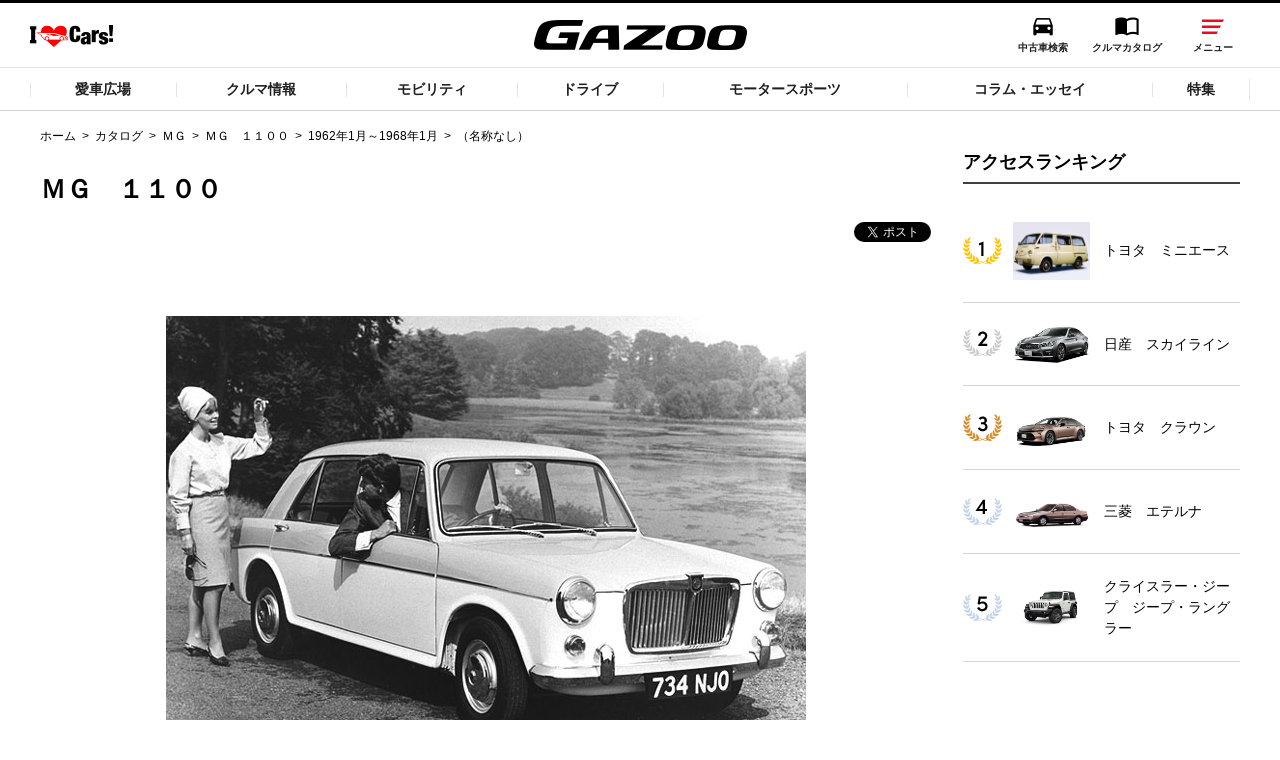

--- FILE ---
content_type: text/html;charset=UTF-8
request_url: https://gazoo.com/catalog/maker/MG/1100/196201/990000151/
body_size: 5817
content:
<!DOCTYPE html>
<html lang="ja" dir="ltr">
<head>
	<meta charset="UTF-8" />
	<meta http-equiv="X-UA-Compatible" content="IE=edge">
	<meta name="keywords" content="カタログ,新車情報,新車検索,新車,名車,旧車,絶版,検索,車選び,中古車,クルマ,車,GAZOO,ガズー,TOYOTA,トヨタ自動車" />
	<meta name="description" content="トヨタ自動車が運営するクルマコミュニティサイトGAZOOのカタログＭＧ　１１００ 1962年1月～1968年1月 1962年1月発売のページです。" />
	<meta name="copyright" content="(C) TOYOTA MOTOR CORPORATION. All Rights Reserved." />
	<meta name="robots" content="index, follow" />
	<meta name="author" content="TOYOTA MOTOR CORPORATION." />
	<meta name="format-detection" content="telephone=no" />
	<meta name="viewport" content="width=device-width, initial-scale=1, minimum-scale=1, maximum-scale=2, shrink-to-fit=no" />
	<meta name="format-detection" content="telephone=no" />

	<meta property="og:title" content="１１００(1962年1月～1968年1月)| トヨタ自動車のクルマ情報サイト‐GAZOO">
	<meta property="og:type" content="article">
	<meta property="og:image" content="/catalog/car_img/62190-01/62190-01_o.jpg">
	<meta property="og:site_name" content="GAZOO.com">
	<meta property="og:description" content="トヨタ自動車が運営するクルマコミュニティサイトGAZOOのカタログＭＧ　１１００ 1962年1月～1968年1月 1962年1月発売のページです。">
	<meta property="og:locale" content="ja_JP">


	<title>１１００(1962年1月～1968年1月)| トヨタ自動車のクルマ情報サイト‐GAZOO</title>
	<link rel="canonical" href="/catalog/maker/MG/1100/196201/990000151/" />
	<link rel="shortcut icon" href="/favicon.ico" />
	<script type="text/javascript" src="https://gazoo.com/public/182b3560b1e9e6431e4964b0b0dcfdbb5061178a9631"  ></script><script type="text/javascript" src="/pages/_system/include/js/lib/jquery-2.2.4.min.js"></script>
	<script type="text/javascript" src="/pages/_system/include/js/lib/jquery.fitvids.js"></script>
	<script type="text/javascript" src="/pages/_system/include/js/lib/jquery.colorbox.js"></script>
	<script type="text/javascript" src="/pages/_system/include/js/lib/jquery.bxslider.min.js"></script>
	<script type="text/javascript" src="/pages/_system/include/js/lib/jquery.tmpl.min.js"></script>
	<script type="text/javascript" src="/pages/_system/include/js/src/common.js"></script>
	<script type="text/javascript" src="/pages/_system/include/js/src/staticfile.js"></script>
	<script type="text/javascript" src="/pages/_system/include/js/src/grid.js"></script>
	<script type="text/javascript" src="/pages/_system/include/js/src/keyvisual.js"></script>
	<script type="text/javascript" src="/pages/_system/include/js/src/detail.js"></script>
	<script type="text/javascript" src="/pages/_system/include/js/src/category.js"></script>
	<script type="text/javascript" src="/pages/_system/include/js/src/image_section_resize.js"></script>
	<script type="text/javascript" src="/pages/contents/include/common/js/hosts/hosts.js"></script>
	<script type="text/javascript" src="/pages/contents/include/common/js/gazoo.js"></script>
	<script type="text/javascript" src="/pages/contents/include/common/js/gazoo-localstorage.js"></script>
	<script type="text/javascript" src="/pages/contents/include/common/js/gazoo-template.js"></script>
	<script type="text/javascript" src="/pages/contents/include/common/js/gazoo-comment.js"></script>
	<script type="text/javascript" src="/pages/contents/include/common/js/gazoo-tag-click.js"></script>

	<link rel="stylesheet" href="/pages/contents/include/common/css/normalize.css">
	<link rel="stylesheet" href="/pages/contents/include/common/css/common.css">
	<link rel="stylesheet" href="/pages/contents/include/common/css/header_footer.css">
	<link rel="stylesheet" href="/pages/contents/include/common/css/parts.css">
	<link rel="stylesheet" href="/pages/contents/include/common/css/gaz_colorbox.css">

	<!-- ▼▼カタログ独自のCSS/JSの記述 ここから▼▼ -->
	<link rel="stylesheet" href="/pages/contents/catalog/include/css/common.css?v=20231129">
	<link rel="stylesheet" href="/pages/contents/catalog/include/css/slick.css">
	<script type="text/javascript" src="/pages/contents/catalog/include/js/common.js"></script>
	<script type="text/javascript" src="/pages/contents/catalog/include/js/slick.min.js"></script>
	<script type='text/javascript' src='/pages/contents/catalog/include/js/carKindCommon.js'></script>

	<script>
		$(function(){
			$("#catalog-ranking-side").load("/pages/contents/catalog/include/html/ranking_common.html");
		})
	</script>
	<!-- ▲▲カタログ独自のCSS/JSの記述 ここまで▲▲ -->

	<script type="text/javascript" src="//onetag.tws.toyota.jp/onetag/head"></script>
	<script type="text/javascript" src="/pages/contents/include/common/js/pickup-list.js"></script>

</head>
<body>
	<!-- Wrapper -->
	<div class="wrapper cf page--new-home lang-jp">

		<!-- Header -->
		<div id="header">
			<script type="text/javascript" src="/pages/contents/include/common/js/gazoo-header.js"></script>
			<script type="text/javascript"><!--
				if (typeof(GAZ.header && GAZ.header.printHeader) === 'function') {
				GAZ.header.printHeader();
				}
			//--></script>
		</div>
		<!-- /Header -->

		<!-- ▼▼カタログページ内記述 ここから▼▼ -->


		<div class="container js-search-container">

			<!-- Main -->
			<div id="main">
				<!-- Contents -->
				<div id="contents">
					<!-- Contents-inner -->
					<div id="contents-inner">



						<!-- Keyvisual -->

						<!-- /Keyvisual -->

						<!-- Contents-body -->
						<div id="keyvisual"></div><div id="contents-body">
							<!-- Section -->

							<!-- ▼▼メインエリア ここから▼▼ -->
							<div class="catalog" id="contents-main">
								<div class="section breadcrumb">
									<div>
										<ul>
											<li><a href="/">ホーム</a></li>
											<li><a href="/catalog/">カタログ</a></li>
											<li><a href="/catalog/maker/MG/">ＭＧ</a></li>
											<li><a href="/catalog/maker/MG/1100/">ＭＧ　１１００</a></li>
											<li><a href="/catalog/maker/MG/1100/196201/">1962年1月～1968年1月</a></li>
											<li>（名称なし）</li>
										</ul>
									</div>
								</div>
								<div class="section html">
									<div class="car-title-head">
										<h2 class="title article-title">ＭＧ　１１００</h2>

										<!-- sns -->
										<div class="clearfix">
											<ul class="sns-btn clearfix">
												<li>
													<div id="fb-root"></div>
														<script>(function(d, s, id) {
															var js, fjs = d.getElementsByTagName(s)[0];
															if (d.getElementById(id)) return;
															js = d.createElement(s); js.id = id;
															js.src = "//connect.facebook.net/ja_JP/sdk.js#xfbml=1&version=v3.0&appId=265804933474369";
															fjs.parentNode.insertBefore(js, fjs);
															}(document, 'script', 'facebook-jssdk'));
														</script>
														<div id="fb-button" class="fb-share-button" data-href="" data-layout="button" data-size="small" data-mobile-iframe="true">
															<a id="fb-link" class="fb-xfbml-parse-ignore" target="_blank" href="">シェア</a>
														</div>
												</li>
												<li>
													<a href="https://twitter.com/share" class="twitter-share-button" data-via="gazoo_news" data-lang="ja">ツイート</a>
													<script>!function(d,s,id){var js,fjs=d.getElementsByTagName(s)[0],p=/^http:/.test(d.location)?'http':'https';if(!d.getElementById(id)){js=d.createElement(s);js.id=id;js.src=p+'://platform.twitter.com/widgets.js';fjs.parentNode.insertBefore(js,fjs);}}(document, 'script', 'twitter-wjs');</script>
												</li>
											</ul>
										</div><!-- /sns -->
									</div>

									<div class="car-mv-area">
										<p class="car-mv-img"><img onerror="this.onerror=null;this.src='/catalog/car_img/nophoto.jpg'" src="/catalog/car_img/62190-01/62190-01_o.jpg" alt=""></p>
										<div class="car-slide-list">
											<ul class="car-slide-thumb">
												<li class="active"><img onerror="this.onerror=null;this.src='/catalog/car_img/nophoto.jpg'" src="/catalog/car_img/62190-01/62190-01_o.jpg" alt=""></li><!--
												-->
											</ul>
											<ul class="arrow-btn"><!--
												<li class="arrow-left-btn"><img src="/pages/contents/catalog/include/image/slide_arrow_left.png" alt=""></li>
												<li class="arrow-right-btn"><img src="/pages/contents/catalog/include/image/slide_arrow_right.png" alt=""></li>
											--></ul>
										</div>
										<p class="note">画像は他グレードと共通のものを使用しております。</p>
									</div>

									<div class="detail-block">
										<div class="price-and-btn">
											<p class="price">新車価格<em>―</em><span>円</span></p>
										</div>
										<div class="table-wrap">
											<table class="table-layout05">
												<tbody>
													<tr>
														<th>ボディタイプ</th>
														<td>‐</td>
													</tr>
													<tr>
														<th>ドア数</th>
														<td>4ドア</td>
													</tr>
													<tr>
														<th>乗車定員</th>
														<td>5</td>
													</tr>
													<tr>
														<th>型式</th>
														<td>‐</td>
													</tr>
													<tr>
														<th>全長×全幅×全高</th>
														<td>3730×1530×1340mm</td>
													</tr>
												</tbody>
											</table>
											<table class="table-layout05">
												<tbody>
													<tr>
														<th>ホイールベース <sup>※1</sup></th>
														<td>2370mm</td>
													</tr>
													<tr>
														<th>トレッド前／後</th>
														<td>1310/1290mm</td>
													</tr>
													<tr>
														<th>室内長×室内幅×室内高</th>
														<td>‐‐‐‐×‐‐‐‐×‐‐‐‐mm</td>
													</tr>
													<tr>
														<th>車両重量</th>
														<td>855kg</td>
													</tr>
												</tbody>
											</table>
										</div>
									</div>

									<div class="tab-block">
										<div class="tab">
											<ul class="tab-list"><!--
												--><li class="act"><a href="">燃費・性能・<br class="sp-only">詳細スペック</a></li><!--
												
												
											--></ul>
										</div>
										<div class="tab-contents" style="display:block;">
											<div class="left-block">
												<h4>エンジン・燃料系</h4>
												<table class="table-layout04">
													<tbody>
														<tr>
															<th>エンジン型式</th>
															<td>‐‐‐‐</td>
														</tr>
														<tr>
															<th>最高出力</th>
															<td>56ps/5500 （SAE）rpm</td>
														</tr>
														<tr>
															<th>最大トルク</th>
															<td>8.3kg・m/2500rpm</td>
														</tr>
														<tr>
															<th>種類</th>
															<td>ガソリン　4サイクル</td>
														</tr>
														<tr>
															<th>総排気量 <sup>※2</sup></th>
															<td>1098cc</td>
														</tr>
														<tr>
															<th>内径×行程</th>
															<td>64.58×83.72mm</td>
														</tr>
														<tr>
															<th>圧縮比</th>
															<td>‐‐‐‐</td>
														</tr>
														<tr>
															<th>過給機</th>
															<td>なし</td>
														</tr>
														<tr>
															<th>燃料供給装置</th>
															<td>キャブレター</td>
														</tr>
														<tr>
															<th>燃料タンク容量 <sup>※3</sup></th>
															<td>容量41リットル</td>
														</tr>
														<tr>
															<th>使用燃料</th>
															<td>‐‐‐‐</td>
														</tr>
													</tbody>
												</table>

												<h4>環境仕様 <sup>※4</sup></h4>
												<table class="table-layout04">
													<tbody>
														<tr>
															<th colspan="2">10モード/<br>10・15モード燃費</th>
															<td>‐‐‐‐km/L</td>
														</tr>
														<tr>
															<th colspan="2">JC08モード燃費</th>
															<td>‐‐‐‐km/L</td>
														</tr>
														<tr>
															<th class="concatenated" colspan="2">WLTCモード燃費</th>
															<td>‐‐‐‐km/L</td>
														</tr>
														<tr>
															<th class="concatenate-column"></th>
															<th class="concatenate-name">市街地モード</th>
															<td>‐‐‐‐km/L</td>
														</tr>
														<tr>
															<th class="concatenate-column"></th>
															<th class="concatenate-name">郊外モード</th>
															<td>‐‐‐‐km/L</td>
														</tr>
														<tr>
															<th class="concatenate-column concatenate-column-last"></th>
															<th class="concatenate-name">高速道路モード</th>
															<td>‐‐‐‐km/L</td>
														</tr>
													</tbody>
												</table>
											</div>

											<div class="right-block">
												<h4>足回り系</h4>
												<table class="table-layout04">
													<tbody>
														<tr>
															<th>ステアリング形式</th>
															<td>ラック＆ピニオン</td>
														</tr>
														<tr>
															<th>サスペンション形式(前)</th>
															<td>独立　ダブルウィッシュボーン　ハイドロラスティック　ラバー</td>
														</tr>
														<tr>
															<th>サスペンション形式(後)</th>
															<td>独立　トレーリングアーム　ハイドロラスティック　ラバー</td>
														</tr>
														<tr>
															<th>ブレーキ形式(前)</th>
															<td>ディスク</td>
														</tr>
														<tr>
															<th>ブレーキ形式(後)</th>
															<td>ドラム</td>
														</tr>
														<tr>
															<th>タイヤサイズ(前)</th>
															<td>5.50-12</td>
														</tr>
														<tr>
															<th>タイヤサイズ(後)</th>
															<td>5.50-12</td>
														</tr>
														<tr>
															<th>最小回転半径</th>
															<td>‐‐‐‐m</td>
														</tr>
													</tbody>
												</table>

												<h4>駆動系 <sup>※5</sup></h4>
												<table class="table-layout04">
													<tbody>
														<tr>
															<th>駆動方式</th>
															<td>FF</td>
														</tr>
														<tr>
															<th>トランスミッション</th>
															<td>4速MT　フロア</td>
														</tr>
														<tr>
															<th>LSD</th>
															<td>‐‐‐‐</td>
														</tr>
														<tr>
															<th>後退</th>
															<td>‐‐‐‐</td>
														</tr>
														<tr>
															<th>最終減速比</th>
															<td>‐‐‐‐</td>
														</tr>
													</tbody>
												</table>
											</div>
										</div>
										
										
										<div>
											<p class="note number">1.車の種類、仕様により数値が複数ある場合とサスペンション形式などにより、ホイールベースが左右で数値が異なる場合がございます。</p>
											<p class="note number">2.エンジン仕様により、×２の表記がしてある場合がございます。（ロータリーエンジン）</p>
											<p class="note number">3.車の種類、仕様により燃料タンクが二つある場合と異なる燃料タンクが二つある場合がございます。</p>
											<p class="note number">4.燃費表示はWLTCモード、10・15モード又は10モード、JC08モードのいずれかに基づいた試験上の数値であり、実際の数値は走行条件などにより異なります。</p>
											<p class="note number">5.ドライバーが任意で駆動を２輪・４輪を切り替える事が出来る４WDを「パートタイム」、車両の設定で常時又は可変又は切替えを行う事を主とするものを「フルタイム」として表示しています。</p>
											<p class="note number">6.革シートについては一部合皮を使用している場合があります。</p>
										</div>
										<div>
											<p class="note circle">価格は販売当時のメーカー希望小売価格で参考価格です。消費税率は価格情報登録または更新時点の税率です。</p>
											<p class="note circle">販売期間中に消費税率が変更された車種で、消費税率変更前の価格が表示される場合があります。</p>
											<p class="note circle">実際の販売価格につきましては、販売店におたずねください。</p>
											<p class="note circle">2004年4月以降の発売車種につきましては、車両本体価格と消費税相当額（地方消費税額を含む）を含んだ総額表示（内税）となります。</p>
											<p class="note circle">2004年3月以前に発売されたモデルの価格は、消費税込価格と消費税抜価格が混在しています。</p>
											<p class="note circle">どちらの価格であるかは、グレード詳細画面にてご確認ください。</p>
											<p class="note circle">保険料、税金（除く消費税）、登録料、リサイクル料金などの諸費用は別途必要となります。</p>
										</div>

									</div>

									<p class="return-top"><a href="/catalog/">カタログトップへ戻る</a></p>
								</div>




							</div>
							<!-- ▲▲メインエリア ここまで▲▲ -->

							<!-- ▼▼右ナビ ここから▼▼ -->
							<div class="catalog-outer" id="contents-side" style="">


							<div class="section html" id="catalog-ranking-side">
							</div>

							</div>
							<!-- ▲▲右ナビ ここまで▲▲ -->
							<!-- /Section -->
						</div>
						<!-- /Contents-body -->


						<!-- FooterNavi -->
						<div id="contents-footer">
							<script>
//↓↓86↓↓
new TMC.StaticFiles().load({
    path : '/pages/contents/include/common/related_links/html/',
    name : 'introduce_86_link',
    appendTo: '.introduce_86_link',
    forceGet: true
});
//↓↓フェアレディZ↓↓
new TMC.StaticFiles().load({
    path : '/pages/contents/include/common/related_links/html/',
    name : 'introduce_fairladyz_link',
    appendTo: '.introduce_fairladyz_link',
    forceGet: true
});
//↓↓FJ↓↓
new TMC.StaticFiles().load({
    path : '/pages/contents/include/common/related_links/html/',
    name : 'introduce_fj_link',
    appendTo: '.introduce_fj_link',
    forceGet: true
});
//↓↓その他愛車紹介↓↓
new TMC.StaticFiles().load({
    path : '/pages/contents/include/common/related_links/html/',
    name : 'introduce_aisya_link',
    appendTo: '.introduce_aisya_link',
    forceGet: true
});
//↓↓tgrf2016↓↓
new TMC.StaticFiles().load({
    path : '/pages/contents/include/common/related_links/html/',
    name : 'introduce_tgrf2016_link',
    appendTo: '.introduce_tgrf2016_link',
    forceGet: true
});
</script>
						</div>
						<!-- /FooterNavi -->


					</div>
					<!-- /Contents-inner -->
				</div>
				<!-- /Contents -->

			</div>
			<!-- /Main -->
		</div>


		<!-- ▲▲カタログページ内記述 ここまで▲▲ -->

		<!-- Footer -->
		<div id="footer-area">
			<div id="footer">
				<script type="text/javascript" src="/pages/contents/include/common/js/gazoo-footer.js?v=2018022720"></script>
				<script type="text/javascript"><!--
					if (typeof(GAZ.footer && GAZ.footer.printFooter) === 'function') {
					GAZ.footer.printFooter();
					}
				//--></script>

			</div>
			<div id="smartphone"></div>
			<div id="tablet"></div>
			<script type="text/javascript">
				<!--
				$.extend(TMC.Common.Parameter, {
					locale: 'ja',
					dirIndexCaption: 'トップ',
					initDirectories: {},
					noImagePath : '/catalog/car_img/nophoto.jpg',
					keyVisualUrl: '',
					keyVisualInfo: {"keyValues":{"keyVisualInfo":{"keyvisualEnableOnDetailPage":"0","keyvisualAnimPattern":"1","keyvisualAnimIntervalTime":0,"keyvisualAnimShowTime":0,"items":[]},"keyvisualTitle":"","keyvisualTextPosition":"","keyvisualTextShadow":"","keyvisualLinkJump":"","keyvisualLinkUrl":"","keyvisualLinkTarget":"","keyvisualFontColor":"","keyvisualTitlePositionXType":"","keyvisualTitlePositionXVol":"","keyvisualTitlePositionYType":"","keyvisualTitlePositionYVol":"","keyvisualAnnounceDate":"","keyvisualAnnouncementDateString":"","keyvisualAnnounceDatePositionXType":"","keyvisualAnnounceDatePositionXVol":"","keyvisualAnnounceDatePositionYType":"","keyvisualAnnounceDatePositionYVol":"","keyvisualCategory":"","keyvisualCategoryName":"","keyvisualCategoryPath":"","keyvisualCategoryTarget":"","keyvisualCategoryValue":"","keyvisualCategoryPositionXType":"","keyvisualCategoryPositionXVol":"","keyvisualCategoryPositionYType":"","keyvisualCategoryPositionYVol":"","keyvisualTitleEnable":"","keyvisualButtonUrl":"","keyvisualButtonEnable":"","keyvisualButtonTitle":"","keyvisualButtonPositionXType":"","keyvisualButtonPositionXVol":"","keyvisualButtonPositionYType":"","keyvisualButtonPositionYVol":"","keyvisualEnableOnDetailPage":"","keyvisualAlt":""}},
					dispKeyvisualContents: true
				});
				TMC.Detail.start();
			//-->
			</script>

			<script type="text/javascript">
				<!--
					(function($) {
						GAZ.pubsub.publish('beforeReady');
					}(jQuery));
				//-->
			</script>
		</div>
		<!-- /Footer -->
	</div>
	<div id="modal-bg"></div>

<!-- Google Tag Manager -->
<noscript><iframe src="//www.googletagmanager.com/ns.html?id=GTM-TMZCNJ" height="0" width="0" style="display:none;visibility:hidden"></iframe></noscript>
<script>(function(w,d,s,l,i){w[l]=w[l]||[];w[l].push({'gtm.start':new Date().getTime(),event:'gtm.js'});var f=d.getElementsByTagName(s)[0],j=d.createElement(s),dl=l!='dataLayer'?'&l='+l:'';j.async=true;j.src='//www.googletagmanager.com/gtm.js?id='+i+dl;f.parentNode.insertBefore(j,f);})(window,document,'script','dataLayer','GTM-TMZCNJ');</script>
<!-- End Google Tag Manager -->
<script type="text/javascript" src="//onetag.tws.toyota.jp/onetag/body"></script>
<script type="text/javascript" src="/pages/contents/include/common/js/sc_click.js"></script>

</body>
</html>

--- FILE ---
content_type: text/html
request_url: https://gazoo.com/pages/contents/include/common/related_links/html/introduce_fj_link.html
body_size: 820
content:
<h3 class="title">関連リンク</h3>
<p>
    <a href="/ilovecars/introduce/2010s/toyota/16/11/07/">【FJ SUMMIT 愛車紹介 vol.1】一目惚れでFJを購入した女性オーナーのカスタマイズ</a><br>
    <a href="/ilovecars/introduce/2010s/toyota/16/11/08/">【FJ SUMMIT 愛車紹介 vol.2】FJ×アウトドアを満喫するアクティブ派オーナー</a><br>
    <a href="/ilovecars/introduce/2010s/toyota/16/11/09/">【FJ SUMMIT 愛車紹介 vol.3】希少な限定車にオリジナリティを盛り込んだ1台</a><br>
    <a href="/ilovecars/introduce/2010s/toyota/16/11/10/">【FJ SUMMIT 愛車紹介 vol.4】パワフルな走りに惹かれ”TRDスーパーチャージャー仕様”を購入</a><br>
    <a href="/ilovecars/introduce/2010s/toyota/16/11/11/">【FJ SUMMIT 愛車紹介 vol.5】時代に逆らったスペックが魅力で購入を決断</a><br>
    <a href="/ilovecars/introduce/2010s/toyota/16/11/12/">【FJ SUMMIT 愛車紹介 vol.6】愛犬とのお出掛けを楽しみつつカスタマイズも積極的に</a><br>
    <a href="/article/event/161104.html">北海道から九州までの700台以上のFJクルーザーが富士スピードウェイに集合！</a><br>
    <a href="https://www.facebook.com/FJ-Cruiser-Owners-Club-JAPAN-189900981055172/" target="_blank">【facebook】FJ-Cruiser Owners Club JAPAN</a>
</p>

--- FILE ---
content_type: text/html
request_url: https://gazoo.com/pages/contents/include/common/related_links/html/introduce_aisya_link.html
body_size: 368
content:
<h3 class="title">関連リンク</h3>
<p>
    <a href="/ilovecars/introduce/1990s/imported-car/16/09/16/">平成生まれのオーナーが乗るポルシェ911</a><br>
    <a href="/ilovecars/introduce/1990s/toyota/16/09/06/">女性オーナーのアクティブライフに不可欠なランクル70</a><br>
    <a href="/ilovecars/introduce/1990s/imported-car/16/10/05/">冒険者が選んだ相棒、ランドローバー・ディフェンダー</a><br>
    <a href="/ilovecars/introduce/1950-60s/toyota/16/10/14/">1世紀走り続ける!?　1967年式トヨペット・クラウン</a>
</p>

--- FILE ---
content_type: text/html
request_url: https://gazoo.com/pages/contents/catalog/include/html/ranking_common.html
body_size: 474
content:
<h3 class="title">アクセスランキング</h3>
<div class="ranking-article ico-article-rank">

<!-- ↓　ここから　↓ -->
<article>
<a href="/catalog/maker/TOYOTA/MINIACE/">
<div class="catalog-ranking">
<p class="article-img"><img src="/catalog/car_img/8163/8163_o.jpg" alt=""></p><!--
--><p class="article-title">トヨタ　ミニエース</p>
</div>
</a>
</article>
<!-- --ここまで-- -->

<!-- ↓　ここから　↓ -->
<article>
<a href="/catalog/maker/NISSAN/SKYLINE/">
<div class="catalog-ranking">
<p class="article-img"><img src="/catalog/car_img/10151010/10151010_201402a.jpg" alt=""></p><!--
--><p class="article-title">日産　スカイライン</p>
</div>
</a>
</article>
<!-- --ここまで-- -->

<!-- ↓　ここから　↓ -->
<article>
<a href="/catalog/maker/TOYOTA/CROWN/">
<div class="catalog-ranking">
<p class="article-img"><img src="/catalog/car_img/10101004/10101004_202311.jpg" alt=""></p><!--
--><p class="article-title">トヨタ　クラウン</p>
</div>
</a>
</article>
<!-- --ここまで-- -->

<!-- ↓　ここから　↓ -->
<article>
<a href="/catalog/maker/MITSUBISHI/ETERNA/">
<div class="catalog-ranking">
<p class="article-img"><img src="/catalog/car_img/10401008/10401008_199205.jpg" alt=""></p><!--
--><p class="article-title">三菱　エテルナ</p>
</div>
</a>
</article>
<!-- --ここまで-- -->

<!-- ↓　ここから　↓ -->
<article>
<a href="/catalog/maker/CHRYSLER_JEEP/JEEP_WRANGLER/">
<div class="catalog-ranking">
<p class="article-img"><img src="/catalog/car_img/55142504/55142504_201811.jpg" alt=""></p><!--
--><p class="article-title">クライスラー・ジープ　ジープ・ラングラー</p>
</div>
</a>
</article>
<!-- --ここまで-- -->

</div>

--- FILE ---
content_type: text/css
request_url: https://gazoo.com/pages/contents/include/common/css/header_footer.css
body_size: -10
content:
@import url(/pages/contents/include/common/css/header_footer_former.css);
@import url(/-/media/scassets/gazoo/system/css/component.css);
@import url(/-/media/scassets/gazoo/system/css/include/header_footer_common.css);
@import url(/pages/contents/include/common/css/catalog_header_footer.css);

--- FILE ---
content_type: text/css
request_url: https://gazoo.com/pages/contents/catalog/include/css/common.css?v=20231129
body_size: 13624
content:
@charset "UTF-8";

/* ==========================================================================
   Lists
   ========================================================================== */

/**
 * Address margins set differently in IE 6/7.
 */

dl,
menu,
ol,
ul {
	margin: 1em 0;
}

dd {
	margin: 0 0 0 0;
}

/**
 * Address paddings set differently in IE 6/7.
 */

menu,
ol,
ul {
	padding: 0 0 0 0;
}
li{	list-style:none;}

/**
 * Correct list images handled incorrectly in IE 7.
 */

nav ul,
nav ol {
	list-style: none;
	list-style-image: none;
}

/* ==========================================================================
   module
   ========================================================================== */

/* STEP1 フリーワード検索欄を非表示 */
#header header .subnav {
	display: none;
}

.catalog .pc-only {
	display: block;
}
.catalog .sp-only {
	display: none;
}

.catalog h3,
.catalog h4 {
	margin: 0 0 2%;
}
.catalog h3 {
	font-size: 20px;
}
.catalog h3 span {
	margin-left: 20px;
	font-size: 16px;
	font-weight: normal;
}
.catalog .title-wrap-h3:after{
	content:"";
	display:block;
	clear:both;
}
.catalog .title-wrap-h3 {
	margin: 0 0 2%;
}
.catalog .title-wrap-h3 h3,
.catalog .title-wrap-h3 p {
	margin: 0;
}
.catalog .title-wrap-h3 h3 {
	float: left;
}
.catalog .title-wrap-h3 .link {
	float: right;
}
.catalog .title-wrap-h3 .link a{
	padding-right:17px;
	font-size: 14px;
	font-style:normal;
	line-height:1;
	position:relative;
}
.catalog .title-wrap-h3 .link a:link,
.catalog .title-wrap-h3 .link a:visited{
	color:#6b6b6b;
}
.catalog .title-wrap-h3 .link a:after{
	content:"";
	width:7px;
	height:7px;
	border:0;
	border-top:solid 1px #000;
	border-right:solid 1px #000;
	-webkit-transform:rotate(45deg);
	transform:rotate(45deg);
	position:absolute;
	top:50%;
	right:3px;
	margin-top:-5px;
}
.catalog .title-wrap-h3 .link a:hover{
	text-decoration:underline;
}
.catalog h4 {
	font-size: 18px;
}
.catalog .gmtn1383 p.note.number {
	margin: 0;
	padding-left: 2em;
	text-indent: -2em;
}
.catalog .gmtn1383 p.note.number:first-child {
	margin-top: 1em;
}
.catalog p.note{
	font-size:13px;
	margin:22px 0 0;
	padding-left:1em;
	text-indent:-1em;
}
.catalog p.note:before{
	content:"※";
}
.catalog p.note.circle:before{
	content: "●";
}
.catalog p.note.circle{
	margin:0;
}
.catalog p.note.circle:first-child{
	margin-top:1em;
}
.catalog .border-block {
	padding: 30px 0;
	border-top: 1px solid #d5d5d5;
}
.catalog .basic-block {
	padding: 3% 0;
}


/*------------- car-list -------------*/
.catalog .car-list{
	margin:0 0 -4.49%;
}
.catalog .car-list li{
	width:23.23%;
	margin:0 2.36% 1.2% 0;
	display:inline-block;
	vertical-align:top;
}
.catalog .car-list li:nth-child(4n),
.catalog .car-list li:last-child{
	margin-right:0;
}
.catalog .car-list li a:link,
.catalog .car-list li a:visited{
	color:#000;
}
.catalog .car-list li a:hover{
	text-decoration:none;
}
.catalog .car-list li a:hover .name,
.catalog .car-list li a:hover .year{
	text-decoration:underline;
}
.catalog .car-list .car-thumb{
	width:100%;
	height:140px;
	margin-bottom:13px;
	display:table;
	table-layout:fixed;
}
.catalog .car-list.year-list .car-thumb{
	width:100%;
	height:104px;
	margin-bottom:13px;
	display:table;
	table-layout:fixed;
}
.catalog .car-list.new-catalog .car-thumb{
	width:100%;
	height:104px;
	margin-bottom:13px;
	display:table;
	table-layout:fixed;
}
.catalog .car-list .car-thumb span{
	display:table-cell;
	vertical-align:bottom;
}
.catalog .car-list .car-thumb img{
	max-width:100%;
	max-height:140px;
	vertical-align:bottom;
}
.catalog .car-list .date{
	margin-bottom:1px;
	padding-left:2px;
	font-size:13px;
}
.catalog .car-list .name{
	margin-bottom:5px;
	padding-left:2px;
	font-size:16px;
	font-weight:bold;
}
.catalog .car-list .year{
	margin-bottom:0;
	font-size:16px;
	font-weight:bold;
}
.catalog .car-list.new-catalog .name{
	margin-bottom:2px;
}
.catalog .car-list .price{
	margin-bottom:5px;
	padding-left:2px;
	font-size:15px;
}
.catalog .car-list .icon{
	margin-bottom:0;
	padding:2px 7px 1px;
	font-size:13px;
	color:#fff;
	background-color:#000;
	display:inline-block;
}
.catalog .car-list + h4{
	margin-top:27px;
}

/* NEWアイコン */
.catalog .car-list .new .text-wrap{
	position:relative;
}
.catalog .car-list .new .text-wrap .date:after{
	content:"NEW";
	padding:1px 7px 0;
	color:#fff;
	background-color:#d5302a;
	margin-left:15px;
}

/* モデルチェンジ */
.catalog .car-list .model-change{
	color:#000;
	background-color:#dcdcdc;
}
/* ニューモデル */
.catalog .car-list .new-model{
	border:solid 1px #404040;
	padding:1px 6px 0;
	color:#000;
	background-color:#fff;
}
/* マイナーチェンジ */
.catalog .car-list .minor-change{
	background-color:#818181;
}
/* 追加 */
.catalog .car-list .add{
	background-color:#333;
}
/* 販売中 */
.catalog .car-list .sale{
	background-color:#868686;
}
/* 名車アーカイブ */
.catalog .car-list .famous{
	background-color:#505050;
}
/* NEW */
.catalog .car-list .icon.new{
	background-color:#d5302a;
}

.catalog .pagination{
	display:none;
}

/* info-list */
.catalog .title-wrap:after,
.catalog .car-list.info-list dl:after{
	content:"";
	display:block;
	clear:both;
}
.catalog .title-wrap h4{
	float:left;
}
.catalog .title-wrap em{
	float:right;
}
.catalog .title-wrap em a{
	padding-right:21px;
	font-size:16px;
	font-style:normal;
	line-height:1;
	position:relative;
}
.catalog .title-wrap em a:link,
.catalog .title-wrap em a:visited{
	color:#2f2f2f;
}
.catalog .title-wrap em a:after{
	content:"";
	width:8px;
	height:8px;
	border:0;
	border-top:solid 1px #000;
	border-right:solid 1px #000;
	-webkit-transform:rotate(45deg);
	transform:rotate(45deg);
	position:absolute;
	top:50%;
	right:3px;
	margin-top:-6px;
}
.catalog .title-wrap em a:hover{
	text-decoration:underline;
}
.catalog .title-wrap em a span{
	margin-left:5px;
	font-weight:bold;
}
.catalog .car-list.info-list .car-thumb{
	height:155px;
}
.catalog .car-list.info-list .car-thumb img{
	max-height:155px;
}
.catalog .car-list.info-list .name{
	padding-left:0;
}
.catalog .car-list.info-list dl{
	margin:0 0 4px;
	font-size:15px;
}
.catalog .car-list.info-list dl dt{
	width:60px;
	float:left;
}
.catalog .car-list.info-list dl dd{
	margin-left:75px;
}

/* 検索結果ナシ */

.catalog .no-car-text-top {
	display: none;
}
.catalog .no-car-text-top p {
	padding-left: 1em;
}

@media screen and (max-width: 599px) {
	.catalog .car-list{
		margin:0;
	}
	.catalog .car-list.thumb-list,
	.catalog .car-list.info-list{
		width:100%;
		border-top:solid 1px #d5d5d5;
	}
	.catalog .car-list.thumb-list li,
	.catalog .car-list.info-list li{
		width:100%;
		margin:0;
		display:block;
	}
	.catalog .car-list.thumb-list li a,
	.catalog .car-list.info-list li a{
		width:100%;
		margin:0;
		border-bottom:solid 1px #d5d5d5;
		padding:15px 0;
		display:table;
	}
	.catalog .car-list.thumb-list .car-thumb,
	.catalog .car-list.info-list .car-thumb{
		width:37.75%;
		height:auto;
		margin-bottom:0;
		display:table-cell;
		vertical-align:middle;
	}
	.catalog .car-list.thumb-list .car-thumb span,
	.catalog .car-list.info-list .car-thumb span{
		display:block;
		text-align:center;
	}
	.catalog .car-list.thumb-list .text-wrap,
	.catalog .car-list.info-list .text-wrap{
		padding-left:9px;
		display:table-cell;
		vertical-align:middle;
	}
	.catalog .car-list.thumb-list .date{
		margin-bottom:2px;
		padding-left:0;
		font-size:12px;
	}
	.catalog .car-list.thumb-list .name,
	.catalog .car-list.info-list .name{
		padding-left:0;
		font-size:14px;
	}
	.catalog .car-list.thumb-list .price{
		padding-left:0;
		font-size:13px;
	}
	.catalog .car-list.thumb-list .icon{
		font-size:13px;
	}
	.catalog .car-list.info-list dl{
		font-size:13px;
	}
	.catalog .car-list + h4 {
		margin-top:7%;
	}

	/* 最新カタログ */
	.catalog .slide-wrap{
		overflow:hidden;
		position:relative;
	}
	.catalog .car-list.new-catalog{
		width:100%;
		white-space:nowrap;
	}
	.catalog .car-list.new-catalog li{
		width:47.18%;
		margin:0 5.63% 0 0;
	}
	.catalog .car-list.new-catalog li *{
		white-space:normal;
	}
	.catalog .car-list.new-catalog .car-thumb{
		height:93px;
	}
	.catalog .car-list.new-catalog .car-thumb img{
		max-height:168px;
	}
	.catalog .pagination{
		width:100%;
		height:0;
		display:block;
		position:absolute;
		top:17%;
	}
	.catalog .pagination:after{
		content:"";
		display:block;
		clear:both;
	}
	.catalog .pagination .prev{
		width:3.1%;
		float:left;
	}
	.catalog .pagination .next{
		width:3.1%;
		float:right;
	}
	.catalog .pagination .prev img,
	.catalog .pagination .next img{
		width:100%;
		height:auto;
	}
/*
	.catalog .pagination{
		width:100%;
		margin:0 auto;
		padding:0 35px;
		display:table;
		position:relative;
	}
	.catalog .pagination .prev{
		display:block;
		width:0;
		height:0;
		border-top:8px solid transparent;
		border-right:13px solid #000;
		border-bottom:8px solid transparent;
		position:absolute;
		top:2px;
		left:0;
	}
	.catalog .pagination .prev:before{
		content:"";
		border-top:8px solid transparent;
		border-right:13px solid #fff;
		border-bottom:8px solid transparent;
		position:absolute;
		top:-8px;
		left:1px;
	}
	.catalog .pagination .next{
		display:block;
		width:0;
		height:0;
		border-top:8px solid transparent;
		border-left:13px solid #000;
		border-bottom:8px solid transparent;
		position:absolute;
		top:2px;
		right:0;
	}
	.catalog .pagination .next:before{
		content:"";
		border-top:8px solid transparent;
		border-left:13px solid #fff;
		border-bottom:8px solid transparent;
		position:absolute;
		top:-8px;
		right:1px;
	}
	.catalog .pagination .prev span,
	.catalog .pagination .next span{
		display:block;
		white-space:nowrap;
		text-indent:100%;
		overflow:hidden;
	}
	.catalog .pagination ul{
		margin:0;
		text-align:center;
	}
	.catalog .pagination ul li{
		width:20px;
		height:20px;
		margin-right:15px;
		border:solid 1px #404040;
		box-sizing:border-box;
		display:inline-block;
	}
	.catalog .pagination ul li:last-child{
		margin-right:0;
	}
	.catalog .pagination ul li.current{
		border:none;
		background-color:#000;
	}
*/

	/* 年代別一覧 */
	.catalog .car-list.year-list{
		width:100%;
	}
	.catalog .car-list.year-list li{
		width:47.9%;
		margin:0 4.01% 2% 0;
	}
	.catalog .car-list.year-list li:last-child{
		margin-right:0;
	}
	.catalog .car-list.year-list li:nth-child(2n){
		margin-right:0;
	}
	.catalog .car-list.year-list .car-thumb{
		height:auto;
		margin-bottom:0;
	}
	.catalog .car-list.year-list .year{
		font-size:13px;
	}
	/* info-list */
	.catalog .title-wrap h4{
		padding-top:3px;
	}
	.catalog .title-wrap em a{
		font-size:14px;
	}
}

/*------------- vehicle-type/great-car -------------*/

.catalog.vehicle-type .car-title-head,
.catalog.great-car .car-title-head {
	margin-bottom: 30px;
}
.catalog.vehicle-type .car-title-head .icon,
.catalog.great-car .car-title-head .icon{
	display: inline-block;
	margin-bottom: 0;
	padding: 5px 10px 2px;
	font-size: 16px;
	color: #fff;
}
.catalog.vehicle-type .car-title-head .sale {
	background-color: #868686;
}
.catalog.great-car .car-title-head .famous {
	background-color: #505050;
}
.catalog.vehicle-type .car-title-head .sns-btn,
.catalog.great-car .car-title-head .sns-btn {
	margin-top: -25px;
}

@media screen and (max-width: 599px) {
	.catalog.vehicle-type .car-title-head,
	.catalog.great-car .car-title-head {
		margin-bottom: 5%;
	}
	.catalog.vehicle-type .car-title-head h2,
	.catalog.great-car .car-title-head h2 {
		margin-bottom: 8%;
	}
	.catalog.vehicle-type .car-title-head .sale,
	.catalog.great-car .car-title-head .famous {
		padding: 3px 8px 2px;
		font-size: 13px;
		text-align: center;
	}
	.catalog.vehicle-type .car-title-head .sns-btn,
	.catalog.great-car .car-title-head .sns-btn {
		margin-top: -7%;
	}
}

/*------------- new-model-wrap / successive-model-wrap-------------*/
.catalog .new-model-wrap:after{
	content:"";
	display:block;
	clear:both;
}
.catalog .new-model-wrap .model-image{
	width:47.25%;
	float:left;
}
.catalog .successive-model {
	padding: 0 0 30px;
}
.catalog .new-model-wrap .model-image a:hover .date,
.catalog .successive-model-wrap .model-image a:hover .date{
	text-decoration:underline;
}
.catalog .new-model-wrap .model-image a:hover .date span,
.catalog .successive-model-wrap .model-image a:hover .date span{
	text-decoration:none;
}
.catalog .new-model-wrap .model-image img,
.catalog .successive-model .model-image img{
	max-width:100%;
	height:auto;
	display:block;
}
.catalog .new-model-wrap .model-image .date,
.catalog .successive-model .model-image .date{
	margin:7px 0 0;
	font-size:16px;
	font-weight:bold;
}
.catalog .new-model-wrap .model-image .date-note,
.catalog .successive-model .model-image .date-note{
	margin:0;
	font-size:12px;
	display:block;
	font-weight:normal;
}
.catalog .new-model-wrap .model-image .date span,
.catalog .successive-model .model-image .date span{
	font-size:12px;
	display:block;
	font-weight:normal;
}
.catalog .new-model-wrap .model-table{
	background:#f9f9f9;
	width:49.49%;
	padding:15px 15px 12px;
	float:right;
}
.catalog .new-model-wrap .model-image.new .text-wrap{
	position:relative;
}
.catalog .new-model-wrap .model-image.new .text-wrap .date:after{
	content:"NEW";
	padding:1px 7px 0;
	color:#fff;
	background-color:#d5302a;
	margin-left:15px;
}

@media screen and (max-width: 599px) {
	.catalog .new-model-wrap .model-image,
	.catalog .successive-model-wrap .model-image{
		width:100%;
		margin-bottom:0;
		padding-bottom: 15px;
		float:none;
		display:table;
		border-bottom: solid 1px #d4d4d4;
	}
	.catalog .new-model-wrap h3 + .model-image,
	.catalog .successive-model:nth-of-type(1){
		padding-top: 15px;
		border-top: solid 1px #d4d4d4;
	}
	.catalog .new-model-wrap .model-image .image-wrap,
	.catalog .successive-model-wrap .model-image .image-wrap{
		display:table-cell;
		vertical-align:middle;
	}
	.catalog .new-model-wrap .model-image img,
	.catalog .successive-model .model-image img{
		width:100%;
	}
	.catalog .new-model-wrap .model-image .date,
	.catalog .successive-model-wrap .model-image .date{
		width:62.25%;
		padding-left:12px;
		font-size:14px;
		display:table-cell;
		vertical-align:middle;
	}
	.catalog .new-model-wrap .model-table{
		width:100%;
		float:none;
	}
}

/*------------- successive-model-wrap -------------*/
.catalog .successive-model:after{
	content:"";
	display:block;
	clear:both;
}
.catalog .successive-model .model-image{
	width:47.25%;
	float:left;
}
.catalog .successive-model .model-table{
	background:#f9f9f9;
	width:49.49%;
	padding:15px 15px 12px;
	float:right;
}

@media screen and (max-width: 599px) {
	.catalog .successive-model .model-image{
		width:100%;
		margin-bottom:0;
		padding-bottom: 15px;
		float:none;
		display:table;
		border-bottom: solid 1px #d4d4d4;
	}
	.catalog .successive-model-wrap h3 + .model-image{
		padding-top: 15px;
		border-top: solid 1px #d4d4d4;
	}
	.catalog.great-car .successive-model .model-image{
		padding-bottom: 0;
		border-bottom: none;
	}
	.catalog.great-car .successive-model .model-image .date{
		display: block;
		margin-top: 4%;
		padding-left:0;
	}
	.catalog .successive-model .model-table{
		width:100%;
		float:none;
	}
}

/*------------- detail-block -------------*/
.catalog .detail-block{
	margin-bottom:58px;
	padding:15px 20px 20px;
	background-color:#f5f5f5;
}
.catalog .price-and-btn:after,
.catalog .table-wrap:after{
	content:"";
	display:block;
	clear:both;
}
.catalog .price-and-btn{
	margin-bottom:20px;
}
.catalog .price-and-btn .price{
	margin:5px 0 0;
	font-size:18px;
	float:left;
}
.catalog .price-and-btn .price em{
	margin-left:5px;
	font-size:20px;
	font-weight:bold;
	font-style:normal;
}
.catalog .price-and-btn .price span{
	font-size:14px;
}
.catalog .price-and-btn .comparison-btn{
	width:121px;
	margin:0;
	padding:10px 1em 6px;
	border-radius:1px;
	background-color:#404040;
	font-size:16px;
	font-weight:bold;
	color:#fff;
	text-align:center;
	box-sizing:border-box;
	cursor:pointer;
	float:right;
}
.catalog .price-and-btn .comparison-btn:hover{
	opacity: .7;
	text-decoration:underline;
}
.catalog .table-wrap table{
	width:49%;
	float:left;
}
.catalog .table-wrap table:nth-child(2n){
	float:right;
}
@media screen and (max-width: 599px) {
	.catalog .detail-block{
		margin-bottom:58px;
		padding:15px;
		background-color:#f5f5f5;
	}
	.catalog .price-and-btn{
		margin-bottom:18px;
	}
	.catalog .price-and-btn .price{
		margin:2px 0 0;
		font-size:15px;
	}
	.catalog .price-and-btn .price em{
		font-size:17px;
	}
	.catalog .price-and-btn .price span{
		font-size:12px;
	}
	.catalog .price-and-btn .comparison-btn{
		width:91px;
		padding:6px 1em 5px;
		font-size:12px;
	}
	.catalog .table-wrap table,
	.catalog .table-wrap table:nth-child(2n){
		width:100%;
		float:none;
	}
		.catalog .table-wrap table + table{
			margin-top:27px;
		}
}

/*------------- tab-block -------------*/
.catalog .tab-block .tab-contents:after,
.catalog .tab-block .tab:after{
	content:"";
	display:block;
	clear:both;
}
.catalog .tab-block{
	margin-bottom: 58px;
}
.catalog .tab-block .tab{
	margin-bottom:20px;
	border-bottom:solid 1px #000;
}
.catalog .tab-block .tab-list{
	display:table;
	width:82.9%;
	margin:0 0 0 -2px;
	text-align:left;
	border-collapse:separate;
	border-spacing:2px 0;
}
.catalog .tab-block .tab-list > li{
	background-color:#f5f5f5;
	width:245px;
	padding:6px 8px 5px;
	display:table-cell;
	text-align:center;
	vertical-align:middle;
	box-sizing:border-box;
}
.catalog .tab-block .tab-list > li:hover{
	background-color:#000;
}
.catalog .tab-block .tab-list > li:hover a{
	color:#fff;
	text-decoration:underline;
}
.catalog .tab-block .tab-list > li a{
	display:block;
	margin-bottom:0;
	color:#000;
	font-weight:bold;
	font-size:16px;
}
.catalog .tab-block .tab-list > li.act{
	background-color:#000;
}
.catalog .tab-block .tab-list > li.act a{
	color:#fff;
}
.catalog .tab-contents{
	display:none;
	margin-bottom:30px;
}
.catalog .tab-contents:nth-child(2){
	display:block;
}
.catalog .tab-contents .left-block{
	width:49%;
	float:left;
}
.catalog .tab-contents .right-block{
	width:49%;
	float:right;
}
.catalog .tab-contents .only-block{
	width:100%;
}
.catalog .tab-contents h4{
	margin: 0 0 12px;
}
.catalog .tab-contents .left-block .table-layout04,
.catalog .tab-contents .right-block .table-layout04{
	margin:0 0 25px;
}
.catalog .tab-contents .left-block .table-layout04:last-child,
.catalog .tab-contents .right-block .table-layout04:last-child{
	margin:0;
}
.catalog .tab-block p.note.number,
.catalog .tab-block p.note.circle{
	margin:0;
}
.catalog .tab-block p.note.number{
	padding-left: 2em;
	text-indent: -2em;
}
.catalog .tab-block p.note.number:first-child,
.catalog .tab-block p.note.circle:first-child{
	margin-top:1em;
}

@media screen and (max-width: 599px) {
	.catalog .tab-contents{
		margin-bottom:20px;
	}
	.catalog .tab-contents .left-block{
		width:100%;
		float:none;
	}
	.catalog .tab-contents .right-block{
		width:100%;
		float:none;
	}
	.catalog .tab-contents h4{
		margin: 0 0 10px;
	}
	.catalog .tab-contents .left-block .table-layout04,
	.catalog .tab-contents .right-block .table-layout04{
		margin:0 0 20px;
	}
	.catalog .tab-contents .left-block .table-layout04:last-child{
		margin:0 0 20px;
	}
	.catalog .tab-contents .right-block .table-layout04:last-child{
		margin:0;
	}
	.catalog .tab-block .tab-list{
		width:100%;
		width:-webkit-calc(100% + 4px);
		width:calc(100% + 4px);
	}
	.catalog .tab-block .tab-list > li{
		width:33.2%;
		padding:10px 5px 9px;
	}
	.catalog .tab-block .tab-list > li a{
		font-size:11px;
	}
	.catalog .tab-block .tab-list > li:hover{
		background-color:#f5f5f5;
	}
	.catalog .tab-block .tab-list > li:hover a{
		color:#000;
		text-decoration:none;
	}
	.catalog .tab-block .tab-list > li.act:hover{
		background-color:#000;
	}
	.catalog .tab-block .tab-list > li.act:hover a{
		color:#fff;
	}
}

/*------------- form -------------*/
.catalog .select-area{
	margin-bottom:30px;
	padding:20px 15px;
	background-color:#f2f2f2;
}
.catalog .select-area:after,
.catalog .select-area dl .select-set2:after,
.catalog .select-area .inner-column2:after,
.catalog .select-area .index-list:after{
	content:"";
	display:block;
	clear:both;
}
.catalog .select-area.detail-select{
	margin-bottom:0;
}
.catalog .select-area .left-block{
	width:48.78%;
	float:left;
}
.catalog .select-area .right-block{
	width:48.78%;
	float:right;
}
.catalog .select-area .left-block.column3{
	width:32.55%;
	float:left;
	margin-right:1.1%;
}
.catalog .select-area .center-block.column3{
	width:32.55%;
	float:left;
	margin-right:1.1%;
}
.catalog .select-area .right-block.column3{
	width:32.55%;
	float:left;
}
.catalog .select-area dl{
	width:100%;
	margin:0 0 15px;
	display:table;
}
.catalog .select-area dl dt{
	width:24.6%;
	font-size:16px;
	font-weight:bold;
	display:table-cell;
	vertical-align:middle;
}
.catalog .select-area .right-block dl dt.car-name{
	padding-left: 8%;
}
.catalog .select-area dl dd{
	display:table-cell;
	vertical-align:middle;
}
.catalog .select-area .column3 dl dt{
	width:27.1%;
	font-size:15px;
	vertical-align:top;
}
.catalog .select-area .column3 dl dd{
	vertical-align:top;
}
.catalog .select-area dl dd input,
.catalog .select-area dl dd select{
	width:100%;
	background:#fff;
	font-size:14px;
}
.catalog .select-area .select-set2 select{
	width:45.54%;
	float:left;
}
.catalog .select-area .select-set2 select:last-child{
	float:right;
}
.catalog .select-area .select-set2 span{
	margin-left:2.4%;
	font-size:14px;
	font-size:0.9vw;
	display:inline-block;
}
.catalog .select-area .inner-column2-left{
	width:63.81%;
	float:left;
}
.catalog .select-area .inner-column2-right{
	width:30.81%;
	float:right;
}
.catalog .select-area .inner-column2-left dt{
	width:38.81%;
}
.catalog .select-area .inner-column2-right dl{
	position:relative;
}
.catalog .select-area .inner-column2-right dt{
	width:auto;
	padding-left:20px;
}
.catalog .select-area .inner-column2-right dd{
	width:16px;
	position:absolute;
	top:0;
	left:0;
}
.catalog .select-area input[type="checkbox"]{
	display:inline-block;
}
.catalog .select-area ul{
	margin:0;
	padding-top:10px;
	clear:both;
	background-color:#fff;
	position:relative;
	overflow:hidden;
}
.catalog .select-area ul li{
	border-right:solid 1px #0f0f0f;
	margin-bottom:10px;
	padding:0 13px;
	float:left;
	color:#a0a0a0;
	font-size:16px;
	position:relative;
}
.catalog .select-area ul li:last-child{
	border-right:none;
}
.catalog .select-area ul li a{
	font-size:16px;
	text-decoration:underline;
}
.catalog .select-area ul li a:hover{
	text-decoration:none;
}
.catalog .select-area ul li a:link,
.catalog .select-area ul li a:visited{
	color:#000;
}
.catalog .btn-wrap{
	margin-bottom:30px;
	padding:13px;
	background-color:#dfdfdf;
	text-align:center;
}
.catalog .btn-wrap .clear-btn{
	margin:0 23px 0 0;
	padding:8px 34px 7px;
	font-size:14px;
	border-radius:1px;
	background-color:#fff;
	display:inline-block;
	vertical-align:middle;
	cursor:pointer;
	box-sizing:border-box;
}
.catalog .btn-wrap .search-btn{
	margin:0;
	padding:12px 122px 9px;
	font-size:16px;
	font-weight:bold;
	color:#fff;
	border-radius:1px;
	background-color:#404040;
	display:inline-block;
	vertical-align:middle;
	cursor:pointer;
	box-sizing:border-box;
}
.catalog .btn-wrap .clear-btn:hover,
.catalog .btn-wrap .search-btn:hover{
	opacity: .7;
	text-decoration:underline;
}
@media screen and (max-width: 599px) {
	.catalog .select-area{
		padding:15px 12px 25px;
	}
	.catalog .select-area.has-index-list{
		padding-bottom:6px;
	}
	.catalog .select-area .left-block,
	.catalog .select-area .right-block,
	.catalog .select-area .inner-column2-left,
	.catalog .select-area .inner-column2-right{
		width:100%;
		float:none;
	}
	.catalog .select-area .left-block.column3,
	.catalog .select-area .center-block.column3,
	.catalog .select-area .right-block.column3{
		width:100%;
		float:none;
	}
	.catalog .select-area .left-block.column3,
	.catalog .select-area .center-block.column3{
		margin-right:0;
	}
	.catalog .select-area .column3 dl dt{
		vertical-align:middle;
	}
	.catalog .select-area .column3 dl dd{
		vertical-align:middle;
	}
	.catalog .select-area dl dt,
	.catalog .select-area .inner-column2-left dt{
		width:28.9%;
		font-size:14px;
	}
	.catalog .select-area dl dd input[type="text"]{
		height:auto;
	}
	.catalog .select-area dl dd input,
	.catalog .select-area dl dd select{
		font-size: 16px;
	}
	.catalog .select-area .inner-column2-right dl{
		width:43.94%;
		display:inline-block;
		vertical-align:top;
		margin:7px 0 0 0;
	}
	.catalog .select-area .inner-column2-right dl br{
		display:none;
	}
	.catalog .select-area .select-set2 span{
		font-size:3vw;
	}
	.catalog .select-area ul{
		padding-top:7px;
	}
	.catalog .select-area ul:after{
		content:"";
		width:100%;
		height:7px;
		background-color:#f2f2f2;
		position:absolute;
		bottom:0;
		left:0;
	}
	.catalog .select-area ul li{
		margin-bottom:14px;
	}
	.catalog .select-area ul li:after{
		content:"";
		width:9999px;
		height:1px;
		background-color:#f2f2f2;
		display:block;
		position:absolute;
		bottom:-7px;
		left:-200%;
	}
	.catalog .btn-wrap{
		padding:12px 15px;
	}
	.catalog .btn-wrap .clear-btn{
		width:37.89%;
		margin-right:16px;
		padding:7px 0.25em 5px;
	}
	.catalog .btn-wrap .search-btn{
		width:49.01%;
		padding:10px 0.5em 7px;
		font-size:14px;
	}

}

/*------------- return-top -------------*/
.catalog .return-top a{
	margin:40px 0 20px;
	padding-left:16px;
	font-size:16px;
	font-weight:bold;
	color:#2f2f2f;
	display:inline-block;
	position:relative;
}
.catalog .return-top a:before{
		content:"";
		width:8px;
		height:8px;
		border:0;
		border-top:solid 1px #000;
		border-right:solid 1px #000;
		-webkit-transform:rotate(225deg);
		transform:rotate(225deg);
		position:absolute;
		top:50%;
		left:0;
		margin-top:-4px;
}
@media screen and (max-width: 599px) {
	.catalog .return-top a{
		margin:30px 0 0;
		padding-left:15px;
		font-size:14px;
	}
}


/* detail-text */

.catalog .detail-text {
	margin: 25px 0;
}


@media screen and (max-width: 599px) {

	.catalog .detail-text {
		display: -webkit-box;
		position: relative;
		height: 60px;
		margin-bottom: 4%;
		overflow: hidden;
		line-height: 20px;
		-webkit-box-orient: vertical;
		-webkit-line-clamp: 3;
	}
	.catalog .detail-text.open {
		display: block;
		height: auto;
	}
	.catalog .detail-text:before,
	.catalog .detail-text:after {
		position: absolute;
		background: #ffffff;
	}
	.catalog .detail-text:after {
		content: "";
		width: 100%;
		height: 100%;
	}
	.catalog .detail-text-btn {
		position: relative;
		width: 46%;
		margin-left: auto;
		padding: 1% 4%;
		border: solid 1px #666;
		border-radius: 2px;
		color: #666;
		cursor: pointer;
	}
	.catalog .detail-text-btn::after {
		position: absolute;
		top: 8px;
		right: 12px;
		margin: auto;
		content: "";
		vertical-align: middle;
		width: 8px;
		height: 8px;
		border-bottom: 1px solid #666;
		border-left: 1px solid #666;
		-webkit-transform: rotate(-45deg);
		transform: rotate(-45deg);
	}
	.catalog .detail-text-wrap .more-close::after {
		top: 12px;
		right: 12px;
		border-top: 1px solid #666;
		border-right: 1px solid #666;
		border-bottom: none;
		border-left: none;
	}
	.catalog .detail-text-btn.btn-disp {
		display: block;
	}
	.catalog .detail-text-btn.btn-none {
		display: none;
	}
}

@media screen and (max-width: 320px) {
	.catalog .detail-text-btn {
		width: 54%;
	}
}

/* 車名 タイトルエリア */

.catalog .car-title-head .sns-btn li {
	font-size: 12px;
}
.catalog .car-title-head .release {
	margin-bottom: -13px;
	font-weight: bold;
}
.catalog .car-title-head .release span {
	font-size: 13px;
	font-weight: normal;
}
.catalog .car-title-head.new .text-wrap{
	position:relative;
}
.catalog .car-title-head.new .text-wrap .release:after{
	content:"NEW";
	padding:1px 7px 0;
	color:#fff;
	background-color:#d5302a;
	margin-left:7px;
}

/* 車体 メインビジュアル */

.catalog .car-mv-area {
	overflow: hidden;
	position: relative;
	padding: 74px 0 0;
}
.catalog .car-mv-area.mv-only {
	padding: 32px 0 0;
}
.catalog .car-mv-area .car-mv-img {
	margin-bottom: 0;
	text-align: center;
}
.catalog .car-mv-area .car-mv-img img {
	max-width: 100%;
	/*max-height: 290px;*/
	min-height: 290px;
}
.catalog .car-mv-area .note {
	margin: 22px 0 32px;
}

/* スライドエリア */

.catalog .car-mv-area .car-slide-list,
.catalog .car-mv-area .car-slide-list .car-slide-thumb {
	overflow: hidden;
	position: relative;
}
.catalog .car-mv-area .car-slide-list {
	position: relative;
	margin: 58px 0 32px;
	background: #f5f5f5;
	border: none;
	outline: none;
}
.catalog .car-mv-area .car-slide-list li {
	cursor: pointer;
}
.catalog .car-mv-area .car-slide-list .car-slide-thumb {
	width: 2904px;
	height: 103px;
	margin: 0;
	padding: 15px 52px;
}
.catalog .car-mv-area .car-slide-list .car-slide-thumb li {
	position: relative;
	display: inline-block;
	width: 120px;
	height: auto;
	margin-right: 20px;
	line-height: 0;
	text-align: center;
	vertical-align: bottom;
}
.catalog .car-mv-area .car-slide-list .car-slide-thumb li img {
	max-width: 120px;
	width: auto;
	max-height: 73px;
	margin: 0 auto;
	border: solid 1px #d5d5d5;
}
.catalog .car-mv-area .car-slide-list .car-slide-thumb li.active img {
	border: solid 1px #d73028;
}
.catalog .car-mv-area .car-slide-list .car-slide-thumb li.active::before {
	content: '';
	position: absolute;
	left: 50%;
	bottom: -15px; /*線の上下位置*/
	display: inline-block;
	width: 45px;
	height: 3px;
	-moz-transform: translateX(-50%);
	-webkit-transform: translateX(-50%);
	-ms-transform: translateX(-50%);
	transform: translateX(-50%); /*位置調整*/
	background-color: #d5302a;
}
.catalog .car-mv-area .car-slide-list .arrow-btn {
	margin: 0;
	position: relative;
}
.catalog .car-mv-area .car-slide-list .arrow-btn li {
	position: absolute;
	top: 50%;
	/* -webkit-transform: translateY(-47%); 
	transform: translateY(-47%); */
	-webkit-transform: translateY(-100%); /* Safari用 */
	transform: translateY(-100%);
}
.catalog .car-mv-area .car-slide-list .arrow-left-btn {
	left: 0;
}
.catalog .car-mv-area .car-slide-list .arrow-right-btn {
	right: 0;
}

/* 車 詳細エリア */

.catalog .car-release-block {
	margin-top: 40px;
}
.catalog .car-release-block .car-release-img,
.catalog .car-release-block .car-release-text-wrap {
	display: inline-block;
	width: 48%;
	margin-bottom: 0;
	vertical-align: middle;
}
.catalog .car-release-block .car-release-img {
	margin-right: 4%;
	text-align: center;
}
.catalog .car-release-block .car-release-img img {
	max-width: 65%;
}
.catalog .car-release-block .car-release-text {
	margin: 0;
	font-weight: bold;
}
.catalog .car-release-block .car-release-text span {
	font-size: 13px;
	font-weight: normal;
}
.catalog .car-release-block.new .car-release-text-wrap{
	position:relative;
}
.catalog .car-release-block.new .car-release-text-wrap .car-release-text:after{
	content:"NEW";
	padding:1px 7px 0;
	color:#fff;
	background-color:#d5302a;
	margin-left:7px;
}

@media screen and (max-width: 599px) {

	/* 車名 タイトルエリア */

	.catalog .car-title-head h2 {
		margin-bottom: 1%;
	}
	.catalog .car-title-head .release {
		margin-bottom: 2%;
	}
	.catalog .car-title-head .release span {
		font-size: 12px;
	}

	/* 車体 メインビジュアル */

	.catalog .car-mv-area {
		padding: 12% 0 0;
	}

	/* スライドエリア */

	.catalog .car-mv-area .car-slide-list {
		margin: 3% 0;
	}
	.catalog .car-mv-area .car-mv-img {
		min-height: 190px;
	}
	.catalog .car-mv-area .car-mv-img img {
		max-height: 178px;
		min-height: 100px;
	}

	/* 車 詳細エリア */

	.catalog .car-release-block .car-release-img,
	.catalog .car-release-block .car-release-text-wrap {
		display: block;
		width: 100%;
		vertical-align: middle;
	}
	.catalog .car-release-block .car-release-img {
		width: 55%;
		margin: 0 auto 2%;
	}
	.catalog .car-release-block .car-release-img img {
		width: 100%;
	}
	.catalog .car-release-block .car-release-text {
		margin-bottom: 5%;
		text-align: center;
		font-size: 14px;
	}

}

/* テーブル共通 */

.catalog table th,
.catalog table td {
	word-break: break-all;
}

/* テーブルパターン 1 */

.catalog .table-layout01 {
	border-left: none;
	border-collapse: collapse;
}
.catalog .table-layout01 th,
.catalog .table-layout01 td {
	border-bottom:solid 1px #cacaca;
	border-right: none;
	text-align: center;
	font-size: 15px;
}
.catalog .table-layout01 th.pc-only,
.catalog .table-layout01 td.pc-only {
	display: table-cell;
}
.catalog .table-layout01 th {
	padding: 14px 10px;
	background: #ebebeb;
}
.catalog .table-layout01 th.grade {
	width: 120px;
}
.catalog .table-layout01 td.grade a {
	text-decoration: underline;
	font-size: 15px;
	color: #000;
}
.catalog .table-layout01 td.grade a:link,
.catalog .table-layout01 td.grade a:visited {
	color: #000;
}
.catalog .table-layout01 td.grade a:hover {
	text-decoration: none;
}
.catalog .table-layout01 td.compare-check {
	padding: 26px 12px;
	background: #dfdfdf;
}
.catalog .table-layout01 td.compare-check input {
	display: block;
	margin: auto;
}

/* テーブルパターン 2 */
.catalog .table-layout02 {
	border-left: none;
	border-top: none;
	border-bottom: none;
	border-collapse: collapse;
}
.catalog .table-layout02 th,
.catalog .table-layout02 td {
	border-top: none;
	border-bottom: none;
	border-right: none;
	padding:3px 15px 2px;
	text-align: left;
	font-size: 15px;
}
.catalog .table-layout02 th {
	width: 35.83%;
	background: none;
}
.catalog .table-layout02 td {
	background: none;
}
.catalog .table-layout02 th.pc-only,
.catalog .table-layout02 td.pc-only {
	display: table-cell;
}
.catalog .table-layout02 td.grade span {
	border-bottom: solid 2px #b0b0b0;
}
.catalog .table-layout02 td.price span {
	color: #d5302a;
}
.catalog .table-layout02 td.compare-check {
	background: #dfdfdf;
}
.catalog .table-layout02 td.compare-check input {
	display: block;
	margin: auto;
}

/* テーブルパターン 3 */
.table-layout03.catalog th,
.table-layout03.catalogtd {
	word-break: break-all;
}
.table-layout03.catalog {
	width:1700px;
	border: none;
	border-spacing: 30px 0;
	table-layout: fixed;
	margin: 0 0 25px -30px;
}
.table-layout03.catalog th,
.table-layout03.catalog td{
	border-bottom:solid 1px #cacaca;
	border-right: none;
	border-top: none;
	padding:5px 15px;
	text-align: left;
	font-size: 15px;
}
.table-layout03.catalog.car-grade th,
.table-layout03.catalog.car-grade td {
	padding:20px 15px;
}
.table-layout03.catalog tr:first-child th,
.table-layout03.catalog tr:first-child td {
	border-top:solid 1px #cacaca;
}
.table-layout03.catalog th {
	width:12%;
}
.table-layout03.catalog td {
	width:15.47%;
}
.table-layout03.catalog th {
	background:#ebebeb;
}

/* テーブルパターン 4 */
.catalog .table-layout04 {
	border: none;
	border-collapse: collapse;
}
.catalog .table-layout04 th,
.catalog .table-layout04 td {
	border-top:solid 1px #cacaca;
	border-bottom:solid 1px #cacaca;
	border-right: none;
	padding:5px 12px 4px;
	text-align: left;
	font-size: 15px;
	line-height:1.3;
}
.catalog .table-layout04 th {
	width:44.9%;
	background: #ebebeb;
}
.catalog .table-layout04.body-color th,
.catalog .table-layout04.body-color td{
	border-right:solid 1px #cacaca;
}
.catalog .table-layout04.body-color th:nth-child(1){
	width:20%;
}
.catalog .table-layout04.body-color th:nth-child(2){
	width:40%;
}
.catalog .table-layout04.body-color th:nth-child(3),
.catalog .table-layout04.body-color td:nth-child(3){
	width:40%;
	border-right:none;
}
.catalog .table-layout04 td {
	background: #fff;
}
.catalog .table-layout04.body-color td span{
	display: inline-block;
	margin: 2px 10px 0 0;
	width: 14px;
	height: 14px;
	border: 1px solid #e8e8e8;
	vertical-align: top;
}
.catalog .table-layout04.body-color td span.color10{
	background: #ffffff;
}
.catalog .table-layout04.body-color td span.color15{
	background: #ff0000;
}
.catalog .table-layout04.body-color td span.color16{
	background: #d32c99;
}
.catalog .table-layout04.body-color td span.color20{
	background: #486cea;
}
.catalog .table-layout04.body-color td span.color21{
	background: #22c6dd;
}
.catalog .table-layout04.body-color td span.color24{
	background: #009999;
}
.catalog .table-layout04.body-color td span.color25{
	background: #009933;
}
.catalog .table-layout04.body-color td span.color26{
	background: #999900;
}
.catalog .table-layout04.body-color td span.color27{
	background: #7aad03;
}
.catalog .table-layout04.body-color td span.color30{
	background: #000000;
}
.catalog .table-layout04.body-color td span.color34{
	background: #660000;
}
.catalog .table-layout04.body-color td span.color35{
	background: #480000;
}
.catalog .table-layout04.body-color td span.color36{
	background: #000066;
}
.catalog .table-layout04.body-color td span.color37{
	background: #9933CC;
}
.catalog .table-layout04.body-color td span.color40{
	/* Permalink - use to edit and share this gradient: http://colorzilla.com/gradient-editor/#ebebeb+0,f7f7f7+30,f7f7f7+40,ffffff+50,f7f7f7+60,f7f7f7+70,ebebeb+100 */
	background: rgb(235,235,235); /* Old browsers */
	background: -moz-linear-gradient(left, rgba(235,235,235,1) 0%, rgba(247,247,247,1) 30%, rgba(247,247,247,1) 40%, rgba(255,255,255,1) 50%, rgba(247,247,247,1) 60%, rgba(247,247,247,1) 70%, rgba(235,235,235,1) 100%); /* FF3.6-15 */
	background: -webkit-linear-gradient(left, rgba(235,235,235,1) 0%,rgba(247,247,247,1) 30%,rgba(247,247,247,1) 40%,rgba(255,255,255,1) 50%,rgba(247,247,247,1) 60%,rgba(247,247,247,1) 70%,rgba(235,235,235,1) 100%); /* Chrome10-25,Safari5.1-6 */
	background: linear-gradient(to right, rgba(235,235,235,1) 0%,rgba(247,247,247,1) 30%,rgba(247,247,247,1) 40%,rgba(255,255,255,1) 50%,rgba(247,247,247,1) 60%,rgba(247,247,247,1) 70%,rgba(235,235,235,1) 100%); /* W3C, IE10+, FF16+, Chrome26+, Opera12+, Safari7+ */
	filter: progid:DXImageTransform.Microsoft.gradient( startColorstr='#ebebeb', endColorstr='#ebebeb',GradientType=1 ); /* IE6-9 */
}
.catalog .table-layout04.body-color td span.color41{
	background: #ebebeb;
}
.catalog .table-layout04.body-color td span.color42{
	background: #bd9242;
}
.catalog .table-layout04.body-color td span.color43{
	background: #ffffcc;
}
.catalog .table-layout04.body-color td span.color45{
	background: #ffff33;
}
.catalog .table-layout04.body-color td span.color50{
	background: #FA29A2;
}
.catalog .table-layout04.body-color td span.color55{
	background: #47205a;
}
.catalog .table-layout04.body-color td span.color60{
	background: #999999;
}
.catalog .table-layout04.body-color td span.color65{
	/* Permalink - use to edit and share this gradient: http://colorzilla.com/gradient-editor/#999999+0,bcbcbc+30,dbdbdb+40,f2f2f2+50,dbdbdb+60,bcbcbc+70,999999+100 */
	background: rgb(153,153,153); /* Old browsers */
	background: -moz-linear-gradient(left, rgba(153,153,153,1) 0%, rgba(188,188,188,1) 30%, rgba(219,219,219,1) 40%, rgba(242,242,242,1) 50%, rgba(219,219,219,1) 60%, rgba(188,188,188,1) 70%, rgba(153,153,153,1) 100%); /* FF3.6-15 */
	background: -webkit-linear-gradient(left, rgba(153,153,153,1) 0%,rgba(188,188,188,1) 30%,rgba(219,219,219,1) 40%,rgba(242,242,242,1) 50%,rgba(219,219,219,1) 60%,rgba(188,188,188,1) 70%,rgba(153,153,153,1) 100%); /* Chrome10-25,Safari5.1-6 */
	background: linear-gradient(to right, rgba(153,153,153,1) 0%,rgba(188,188,188,1) 30%,rgba(219,219,219,1) 40%,rgba(242,242,242,1) 50%,rgba(219,219,219,1) 60%,rgba(188,188,188,1) 70%,rgba(153,153,153,1) 100%); /* W3C, IE10+, FF16+, Chrome26+, Opera12+, Safari7+ */
	filter: progid:DXImageTransform.Microsoft.gradient( startColorstr='#999999', endColorstr='#999999',GradientType=1 ); /* IE6-9 */
}

/* テーブル内セル結合 */

.catalog .table-layout04 .concatenated {
  border-bottom: 0;
}
.catalog .table-layout04 .concatenate-column {
  width: 10%;
  border-top: 0;
  border-bottom: 0;
}
.catalog .table-layout04 .concatenate-column-last {
  border-bottom: 1px solid #cacaca;
}
.catalog .table-layout04 .concatenate-name {
  width: 34.9%;
}

/* テーブルパターン 5 */
.catalog .table-layout05 {
	border-left: none;
	border-collapse: collapse;
}
.catalog .table-layout05 th,
.catalog .table-layout05 td {
	border-top:solid 1px #cacaca;
	border-bottom:solid 1px #cacaca;
	border-right: none;
	padding:5px 15px 2px;
	text-align: left;
	font-size: 15px;
}
.catalog .table-layout05 th {
	width:46%;
	background: #ebebeb;
}
.catalog .table-layout05 td {
	background: #fff;
}

/* テーブル固定 */

.catalog .left-fixed-data {
	display: none;
}

@media screen and (max-width: 599px) {

	/* テーブルパターン 1 */
	.catalog .table-layout01-wrapper {
		overflow-x: scroll;
		position: relative;
		z-index: 1;
	}
	.catalog .table-layout01 {
		width: 891px;
	}
	.catalog .table-layout01 th.pc-only,
	.catalog .table-layout01 td.pc-only {
		display: none;
	}
	.catalog .table-layout01 th.sp-only,
	.catalog .table-layout01 td.sp-only {
		display: table-cell;
	}

	/* テーブルパターン 2 */
	.catalog .table-layout02 th,
	.catalog .table-layout02 td {
		padding:4px 12px 1px;
		font-size: 13px;
	}
	.catalog .table-layout02 th {
		width:29.72%;
	}

	/* テーブルパターン 3 */
	.table-layout03.catalog {
		width:289%;
		border-spacing:15px 0;
		margin: 0 0 25px -15px;
	}
	.table-layout03.catalog th,
	.table-layout03.catalog td{
		padding:3px 9px;
		font-size:13px;
	}
	.table-layout03.catalog.car-grade th,
	.table-layout03.catalog.car-grade td {
		padding:15px 10px;
	}
	.table-layout03.catalog th {
		width:13.8%;
	}
	.table-layout03.catalog td {
		width:15.9%;
	}

	/* テーブルパターン 4 */
	.catalog .table-layout04 th,
	.catalog .table-layout04 td {
		padding:5px 12px 4px;
		font-size: 13px;
	}
	.catalog .table-layout05 th {
		width:40.36%;
	}
	.catalog .table-layout04.body-color th:nth-child(1){
		width:39%;
	}
	.catalog .table-layout04.body-color th:nth-child(2){
		width:35%;
	}
	.catalog .table-layout04.body-color th:nth-child(3){
		width:26%;
	}

	/* テーブルパターン 5 */
	.catalog .table-layout05 th,
	.catalog .table-layout05 td {
		padding:4px 10px 1px;
		font-size: 12px;
	}
	.catalog .table-layout05 th {
		width:50.46%;
	}

	/* テーブル固定 */

	.catalog .left-fixed-data {
		display: none;
	}

	.catalog .left-fixed-data {
		display: block;
		position: absolute;
		width: 120px;
		z-index: 2;
	}
	.catalog .left-fixed-data .heading,
	.catalog .left-fixed-data .content {
		display: table;
		width: 100%;
		padding: 10px 12px;
		border-bottom: solid 1px #cacaca;
		font-size: 15px;
		text-align: center;
	}
	.catalog .left-fixed-data .heading {
		height: 52px;
		font-weight: bold;
		background: #ebebeb;
	}
	.catalog .left-fixed-data .content {
		height: 66px;
		background: #fff;
	}
	.catalog .left-fixed-data .heading span,
	.catalog .left-fixed-data .content span {
		display: table-cell;
		vertical-align: middle;
	}
	.catalog .left-fixed-data .content a {
		text-decoration: underline;
		font-size: 15px;
		color: #000;
	}
	.catalog .left-fixed-data .content a:link,
	.catalog .left-fixed-data .content a:visited {
		color: #000;
	}
	.catalog .left-fixed-data .content a:hover {
		text-decoration: none;
	}

}

/* modal */
body.body_lock{
	overflow:hidden;
}
.car-compare-modal .pc-only{
	display: block;
}
.car-compare-modal .sp-only{
	display: none;
}
.car-compare-modal,
.car-country-modal{
	background:rgba(0,0,0,0.7);
	width:calc(100% + 17px);
	width:-webkit-calc(100% + 17px);
	height:100%;
	position:fixed;
	overflow:auto;
	top:0;
	z-index:9999;
	display:none;
}
.car-compare-modal{
	width:calc(100% + 17px);
	width:-webkit-calc(100% + 17px);
}
/*.car-country-modal{
	display:block;
}*/
.car-compare-modal .car-compare-modal-wrap,
.car-country-modal .car-country-modal-wrap{
	position:relative;
	z-index:10001;
	top:144px;
	margin:0 auto 144px;
}
.car-compare-modal .car-compare-modal-wrap{
	width:85.7%;
}
.car-country-modal .car-country-modal-wrap{
	width:63%;
}
.car-compare-modal .car-compare-modal-wrap > .car-compare-modal-area,
.car-country-modal .car-country-modal-wrap > .car-country-modal-area {
	background-color:#fff;
}
.car-compare-modal .car-compare-modal-wrap > .car-compare-modal-area {
	padding:25px 0 25px 25px;
}
.car-country-modal .car-country-modal-wrap > .car-country-modal-area{
	padding:25px;
}
.car-compare-modal p.note{
	font-size:15px;
	margin:20px 0 0;
	padding-left:1em;
	text-indent:-1em;
}
.car-compare-modal p.note:before{
	content:"※";
}
.car-compare-modal .modal-contents,
.car-country-modal .modal-contents{
	border-top:1px solid #d5d5d5;
}
.car-compare-modal h2{
	margin:0 0 30px;
	font-size:26px;
	font-weight:bold;
}
.car-compare-modal h3{
	margin:30px 0;
	font-size:18px;
	font-weight:bold;
}
.car-compare-modal .tab{
	width:100%;
	margin-bottom:20px;
	border-bottom:solid 1px #000;
}
.car-compare-modal .tab-list{
	display:table;
	width:62.5%;
	margin:0 0 0 -2px;
	text-align:left;
	border-collapse:separate;
	border-spacing:2px 0;
}
.car-compare-modal .tab-list > li{
	background-color:#f5f5f5;
	width:246px;
	padding:6px 8px 5px;
	display:table-cell;
	text-align:center;
	vertical-align:middle;
	box-sizing:border-box;
}
.car-compare-modal .tab-list > li:hover{
	background-color:#000;
}
.car-compare-modal .tab-list > li:hover a{
	color:#fff;
	text-decoration:underline;
}
.car-compare-modal .tab-list > li a{
	display:block;
	margin-bottom:0;
	color:#000;
	font-weight:bold;
	font-size:16px;
}
.car-compare-modal .tab-list > li.act{
	background-color:#000;
}
.car-compare-modal .tab-list > li.act a{
	color:#fff;
}
.car-compare-modal .tab-contents{
	overflow-x:scroll;
	position:relative;
	display:none;
}
.car-compare-modal h4 {
	margin:0 0 12px;
	font-size:18px;
}
.car-compare-modal .btn-clear{
	background-color:#404040;
	width:86px;
	margin-left:auto;
	margin-bottom:22px;
	border-radius:2px;
	text-align:left;
	box-sizing:border-box;
}
.car-compare-modal .btn-clear a {
	background-image:url(/pages/contents/include/common/image/modal_btn_icon02.gif);
	background-position:65px center;
	background-repeat:no-repeat;
	display:block;
	margin-bottom:0px;
	padding:7px 8px 6px 10px;
	color:#fff;
	font-size:15px;
	font-weight:bold;
	line-height:1;
}
.car-compare-modal .btn-clear:hover{
	opacity: .7;
}
.car-compare-modal .btn-close,
.car-country-modal .btn-close{
	background-color:#404040;
	width:115px;
	border-radius:2px;
	text-align:left;
	box-sizing:border-box;
	position:absolute;
	top:22px;
	right:22px;
	cursor: pointer;
}
.car-compare-modal .btn-close a,
.car-country-modal .btn-close a {
	background-image:url(/pages/contents/include/common/image/modal_btn_icon01.gif);
	background-position:87px center;
	background-repeat:no-repeat;
	display:block;
	margin-bottom:0px;
	padding:13px 8px 12px 10px;
	color:#fff;
	font-size:15px;
	font-weight:bold;
	line-height:1;
}
.car-compare-modal .btn-close:hover,
.car-country-modal .btn-close:hover{
	opacity: .7;
}
.car-compare-modal .car-cont{
	width:233px;
	font-weight:bold;
}
.car-compare-modal .car-thumb{
	width:100%;
	height:117px;
	margin-right:auto;
	margin-bottom:18px;
}
.car-compare-modal .car-thumb img{
	max-width:100%;
	max-height:117px;
	vertical-align:bottom;
}
.car-compare-modal .car-cont .name{
	margin-bottom:32px;
}
.car-compare-modal .car-cont .period{
	margin:0;
}
.car-compare-modal .car-cont .grade{
	margin:0;
}
/* テーブル固定 */
.car-compare-modal .left-fixed-label{
	display: none;
}
.car-compare-modal .left-fixed-label{
	position:absolute;
	z-index:2;
}
.car-compare-modal .left-fixed-label .fixed-label,
.car-compare-modal .left-fixed-label .fixed-table-label{
	display:table;
	width:100%;
	font-size:15px;
	font-weight:bold;
}
.car-compare-modal .left-fixed-label .fixed-label{
	background:#fff;
	height:18px;
	padding:25px 0px 12px;
	font-size:18px;
}
.car-compare-modal .left-fixed-label .fixed-table-label{
	background:#ebebeb;
	height:33px;
	padding:5px 15px;
	border-bottom:solid 1px #cacaca;
}
.car-compare-modal .left-fixed-label .fixed-label + .fixed-table-label{
	border-top:solid 1px #cacaca;
}
.car-compare-modal .left-fixed-label .fixed-table-label:first-child{
	border-top:solid 1px #cacaca;
}
.car-compare-modal .left-fixed-label .fixed-table-label span{
	display:table-cell;
	vertical-align:middle;
}

/* modal country */

.car-country-modal dl{
	margin-bottom: 5%;
}
.car-country-modal dt{
	margin-bottom: 7px;
	padding-left: 57px;
	background-repeat: no-repeat;
	font-size: 18px;
	font-weight: bold;
}
.car-country-modal dt.car-country-modal-japan {
	background-image: url(/pages/contents/catalog/include/image/icon_brand_japan.gif);
}
.car-country-modal dt.car-country-modal-germany {
	background-image: url(/pages/contents/catalog/include/image/icon_brand_germany.gif);
}
.car-country-modal dt.car-country-modal-greatbritain {
	background-image: url(/pages/contents/catalog/include/image/icon_brand_greatbritain.gif);
}
.car-country-modal dt.car-country-modal-usa {
	background-image: url(/pages/contents/catalog/include/image/icon_brand_usa.gif);
}
.car-country-modal dt.car-country-modal-italy {
	background-image: url(/pages/contents/catalog/include/image/icon_brand_italy.gif);
}
.car-country-modal dt.car-country-modal-france {
	background-image: url(/pages/contents/catalog/include/image/icon_brand_france.gif);
}
.car-country-modal dt.car-country-modal-sweden {
	background-image: url(/pages/contents/catalog/include/image/icon_brand_sweden.gif);
}
.car-country-modal dt.car-country-modal-korea {
	background-image: url(/pages/contents/catalog/include/image/icon_brand_korea.gif);
}
.car-country-modal dt.car-country-modal-holland {
	background-image: url(/pages/contents/catalog/include/image/icon_brand_holland.gif);
}
.car-country-modal dt.car-country-modal-taiwan {
	background-image: url(/pages/contents/catalog/include/image/icon_brand_taiwan.gif);
}
.car-country-modal dt.car-country-modal-china {
	background-image: url(/pages/contents/catalog/include/image/icon_brand_china.gif);
}
.car-country-modal dt.car-country-modal-israel {
	background-image: url(/pages/contents/catalog/include/image/icon_brand_israel.gif);
}
.car-country-modal dt.car-country-modal-india {
	background-image: url(/pages/contents/catalog/include/image/icon_brand_india.gif);
}
.car-country-modal dt.car-country-modal-australia {
	background-image: url(/pages/contents/catalog/include/image/icon_brand_australia.gif);
}
.car-country-modal dt.car-country-modal-canada {
	background-image: url(/pages/contents/catalog/include/image/icon_brand_canada.gif);
}
.car-country-modal dt.car-country-modal-argentina {
	background-image: url(/pages/contents/catalog/include/image/icon_brand_argentina.gif);
}
.car-country-modal dt.car-country-modal-brazil {
	background-image: url(/pages/contents/catalog/include/image/icon_brand_brazil.gif);
}
.car-country-modal dt.car-country-modal-poland {
	background-image: url(/pages/contents/catalog/include/image/icon_brand_poland.gif);
}
.car-country-modal dt.car-country-modal-austria {
	background-image: url(/pages/contents/catalog/include/image/icon_brand_austria.gif);
}
.car-country-modal dt.car-country-modal-switzerland {
	background-image: url(/pages/contents/catalog/include/image/icon_brand_switzerland.gif);
}
.car-country-modal dt.car-country-modal-belgium {
	background-image: url(/pages/contents/catalog/include/image/icon_brand_belgium.gif);
}
.car-country-modal dt.car-country-modal-spain {
	background-image: url(/pages/contents/catalog/include/image/icon_brand_spain.gif);
}
.car-country-modal dt.car-country-modal-czechoslovakia,
.car-country-modal dt.car-country-modal-soviet,
.car-country-modal dt.car-country-modal-ostdeutschland {
	padding-left: 0;
}

.car-country-modal dd li {
	display: inline-block;
	width: 25%;
	vertical-align: top;
}
.car-country-modal dd li a {
	font-size: 16px;
}

@media screen and (max-width: 599px) {
	.car-compare-modal .pc-only {
		display: none;
	}
	.car-compare-modal .sp-only {
		display: block;
	}
	.car-compare-modal p.note{
		font-size:13px;
	}
	.car-compare-modal{
		top:0;
		right: 0;
		bottom: 0;
		left: 0;
		overflow:visible;
	}
	.car-compare-modal .car-compare-modal-wrap,
	.car-country-modal .car-country-modal-wrap{
		top:2.6%;
	}
	.car-compare-modal .car-compare-modal-wrap{
		width:97.33%;
		margin:0 0 0 auto;
		padding-bottom:9%;
		height:100%;
		overflow: auto;
		-webkit-overflow-scrolling: touch;
	}
	.car-country-modal .car-country-modal-wrap{
		width:95%;
	}
	.car-compare-modal .car-compare-modal-wrap > .car-compare-modal-area {
		padding:6.8% 0 3.2% 2.7%;
	}
	.car-country-modal .car-country-modal-wrap > .car-country-modal-area {
		padding:6.8% 2.7% 3.2%;
	}
	.car-compare-modal h2,
	.car-country-modal h2{
		font-size:18px;
	}
	.car-compare-modal h3{
		font-size:16px;
	}
	.car-compare-modal .tab-list{
		width:100%;
		width:-webkit-calc(100% + 4px);
		width:calc(100% + 4px);
	}
	.car-compare-modal .tab-list > li{
		width:33.2%;
		padding:10px 5px 9px;
	}
	.car-compare-modal .tab-list > li a{
		font-size:11px;
	}
	.car-compare-modal .tab-list > li:hover{
		background-color:#f5f5f5;
	}
	.car-compare-modal .tab-list > li:hover a{
		color:#000;
		text-decoration:none;
	}
	.car-compare-modal .tab-list > li.act:hover{
		background-color:#000;
	}
	.car-compare-modal .tab-list > li.act:hover a{
		color:#fff;
	}
	.car-compare-modal h4{
		margin:0 0 8px;
		font-size:14px;
	}
	.car-compare-modal .btn-clear{
		width:75px;
		margin-left:auto;
		margin-bottom:10px;
	}
	.car-compare-modal .btn-clear a{
		background-image:url(/pages/contents/include/common/image/modal_btn_icon02_sp.gif);
		background-position:60px center;
		background-repeat:no-repeat;
		padding:8px 8px 7px 10px;
		font-size:13px;
	}
	.car-compare-modal .btn-close,
	.car-country-modal .btn-close{
		width:90px;
		top:25px;
	}
	.car-compare-modal .btn-close{
		right:25px;
	}
	.car-country-modal .btn-close{
		right:10px;
	}
	.car-compare-modal .btn-close a,
	.car-country-modal .btn-close a {
		background-image:url(/pages/contents/include/common/image/modal_btn_icon01_sp.gif);
		background-position:64px center;
		background-repeat:no-repeat;
		padding:10px 8px 9px 10px;
		font-size:13px;
	}
	.car-compare-modal .car-cont{
		width:89.2%;
	}
	.car-compare-modal .car-thumb{
		height:102px;
		margin-bottom:12px;
	}
	.car-compare-modal .car-thumb img{
		max-height:102px;
	}
	.car-compare-modal .car-cont .name{
		margin-bottom:16px;
	}
	.car-compare-modal .car-cont .period{
		margin:0;
	}
	.car-compare-modal .car-cont .grade{
		margin:0;
	}
	.car-compare-modal .left-fixed-label{
		display: none;
	}
	.car-compare-modal .left-fixed-label{
		width:114px;
	}
	.car-compare-modal .left-fixed-label .fixed-label{
		height:14px;
		padding:22px 0px 11px;
		font-size:14px;
	}
	.car-compare-modal .left-fixed-label .fixed-table-label{
		height:10px;
		padding:3px 9px;
		font-size:13px;
	}

	/* modal country */
	.car-country-modal dd li {
		width: 50%;
	}
}
@media screen and (min-width: 600px) and (max-width: 667px){
	.car-compare-modal{
		top:0;
		right: 0;
		bottom: 0;
		left: 0;
		overflow:visible;
	}
	.car-compare-modal .car-compare-modal-wrap{
		top:2.6%;
		width:97.33%;
		margin:0 0 0 auto;
		padding-bottom:9%;
		height:100%;
		overflow: auto;
		-webkit-overflow-scrolling: touch;
	}
}
@media screen and (min-width: 668px) and (max-width: 737px){
	.car-compare-modal{
		top:0;
		right: 0;
		bottom: 0;
		left: 0;
		overflow:visible;
	}
	.car-compare-modal .car-compare-modal-wrap{
		top:2.6%;
		width:97.33%;
		margin:0 0 0 auto;
		padding-bottom:9%;
		height:100%;
		overflow: auto;
		-webkit-overflow-scrolling: touch;
	}
}
@media screen and (min-width: 738px) and (max-width: 812px){
	.car-compare-modal{
		top:0;
		right: 0;
		bottom: 0;
		left: 0;
		overflow:visible;
	}
	.car-compare-modal .car-compare-modal-wrap{
		top:2.6%;
		width:97.33%;
		margin:0 0 0 auto;
		padding-bottom:9%;
		height:100%;
		overflow: auto;
		-webkit-overflow-scrolling: touch;
	}
}

/* catalog-outer */
.catalog-outer .pc-only {
	display: block;
}
.catalog-outer .sp-only {
	display: none;
}
@media screen and (max-width: 599px) {
	.catalog-outer .pc-only {
		display: none;
	}
	.catalog-outer .sp-only {
		display: block;
	}
}

/* car-compare */

.catalog-outer .car-compare {
	padding-bottom: 15px;
	background-color: #f6f6f6;
}
.catalog-outer .car-compare h4 {
	padding: 15px;
	border-bottom: solid 2px #3f3f3f;
}
.catalog-outer .car-compare .car-compare-list li {
	padding: 15px 15px;
	border-bottom: dotted 1px #9f9f9f;
}
.catalog-outer .car-compare .car-compare-list li a {
	overflow: hidden;
	display: block;
}
.catalog-outer .car-compare .car-compare-list li a:hover dt {
	text-decoration:underline;
}
.catalog-outer .car-compare .car-compare-list li:first-child {
	padding: 0 15px 15px;
}
.catalog-outer .car-compare .car-compare-list li .car-compare-img {
	float: left;
	width: 38%;
	min-width: 80px;
	margin-bottom: 0;
	line-height: 0;
}
.catalog-outer .car-compare .car-compare-list li .car-compare-img img {
	width: 100%;
}
.catalog-outer .car-compare .car-compare-list li dl {
	float: right;
	width: 58%;
	margin: 0;
}
.catalog-outer .car-compare .car-compare-list li dt {
	font-size: 14px;
	font-weight: bold;
}
.catalog-outer .car-compare .car-compare-list li dd {
	font-size: 13px;
}
.catalog-outer .car-compare .car-compare-list .car-compare-btn {
	width: 179px;
	margin: 0 auto;
	background-color: #404040;
	border-radius: 2px;
	text-align: center;
}
.catalog-outer .car-compare .car-compare-list .car-compare-btn a {
	position: relative;
	display: block;
	padding: 10px 0;
	color: #fff;
	font-size: 16px;
	font-weight: bold;
}
.catalog-outer .car-compare .car-compare-list .car-compare-btn a::after {
	position: absolute;
	top: 0;
	bottom: 0;
	right: 13px;
	margin: auto;
	content: "";
	vertical-align: middle;
	width: 6px;
	height: 6px;
	border-top: 1px solid #fff;
	border-right: 1px solid #fff;
	-webkit-transform: rotate(45deg);
	transform: rotate(45deg);
}
.catalog-outer .car-compare .car-compare-list .car-compare-btn:hover {
	opacity: .7;
}
.catalog-outer .car-compare .no-car-text {
	padding: 0 15px;
	font-size: 14px;
}
.catalog-outer .car-compare .no-car-text span {
	display: block;
	margin-top: 10px;
	text-indent: -1em;
	padding-left: 1em;
	font-size: 12px;
}

/* catalog-ranking */

.catalog-outer article a {
	display: block;
	margin-bottom: 0;
}
.catalog-outer article a:hover .catalog-ranking .article-title {
	text-decoration:underline;
}
.catalog-outer .catalog-ranking {
	padding: 22px 0 22px 50px;
	background: no-repeat left center;
	background-size: 40px 28px;
	border-bottom: solid 1px #d5d5d5;
}
.catalog-outer article:nth-of-type(1) .catalog-ranking {
	background-image: url(/pages/contents/include/common/image/bdg_ranking_01_pc.png);
}
.catalog-outer article:nth-of-type(2) .catalog-ranking {
	background-image: url(/pages/contents/include/common/image/bdg_ranking_02_pc.png);
}
.catalog-outer article:nth-of-type(3) .catalog-ranking {
	background-image: url(/pages/contents/include/common/image/bdg_ranking_03_pc.png);
}
.catalog-outer article:nth-of-type(4) .catalog-ranking {
	background-image: url(/pages/contents/include/common/image/bdg_ranking_04_pc.png);
}
.catalog-outer article:nth-of-type(5) .catalog-ranking {
	background-image: url(/pages/contents/include/common/image/bdg_ranking_05_pc.png);
}
.catalog-outer .catalog-ranking .article-img,
.catalog-outer .catalog-ranking .article-title {
	display: inline-block;
	margin-bottom: 0;
	vertical-align: middle;
}
.catalog-outer .catalog-ranking .article-img {
	width: 34%;
	margin-right: 6%;
	line-height: 0;
}
.catalog-outer .catalog-ranking .article-img img {
	width: 100%;
}
.catalog-outer .catalog-ranking .article-title {
	width: 60%;
	font-size: 14px;
}
/* catalog-outer-btn */
.catalog-outer .catalog-outer-btn {
	width: 278px;
	margin: 20px auto;
	background-color: #404040;
	border-radius: 2px;
	text-align: center;
}
.catalog-outer .catalog-outer-btn:last-child {
	margin-bottom: 0;
}
.catalog-outer .catalog-outer-btn a {
	position: relative;
	display: block;
	margin-bottom: 0;
	padding: 10px 0;
	color: #fff;
	font-size: 16px;
	font-weight: bold;
}
.catalog-outer .catalog-outer-btn:hover {
	opacity: .7;
}
.catalog-outer .catalog-outer-btn a::after {
	position: absolute;
	top: 0;
	bottom: 0;
	right: 13px;
	margin: auto;
	content: "";
	vertical-align: middle;
	width: 6px;
	height: 6px;
	border-top: 1px solid #fff;
	border-right: 1px solid #fff;
	-webkit-transform: rotate(45deg);
	transform: rotate(45deg);
}
@media screen and (max-width: 599px) {
	.catalog-outer .catalog-outer-btn {
		width: 100%;
	}
}

@media screen and (max-width: 599px) {

/* ==========================================================================
   module
   ========================================================================== */
	.catalog .pc-only {
		display: none;
	}
	.catalog .sp-only {
		display: block;
	}

	.catalog h3 {
		margin: 0 0 5%;
		font-size: 16px;
	}
	.catalog h3 span {
		margin-left: 3.3%;
		font-size: 15px;
	}
	.catalog .title-wrap-h3 .link a{
		font-size:12px;
	}
	.catalog h4 {
		font-size: 15px;
	}
	.catalog p.note{
		font-size:12px;
	}
	.catalog .border-block {
		padding: 6% 0;
	}
	.catalog .basic-block {
		padding: 2% 0;
	}
}

--- FILE ---
content_type: text/css
request_url: https://gazoo.com/pages/contents/include/common/css/catalog_header_footer.css
body_size: 498
content:
@charset "utf-8";

#header:after {
	content: "";
	display: block;
	position: absolute;
	width: 100%;
	left: 0;
	height: 1px;
	background-color: #d5d5d5;
}

#header{
	top: 0;
	bottom: 0;
	width: 100%;
	padding: 0;
	border-top: 3px solid #000;
	background-color: #fff;
}

#header header,
#footer footer{
	padding: 0;
	margin: 0;
	font-family: "游ゴシック", "游ゴシック体", "Yu Gothic","メイリオ",Meiryo,"ヒラギノ角ゴ Pro W3","Hiragino Kaku Gothic Pro","HiraKakuPro-W3","ＭＳ Ｐゴシック","MS PGothic",Osaka,sans-serif;
	font-weight: 500;
	-webkit-font-feature-settings: "palt";
}

#header header a,
#footer footer a{
	color: #1f1f1f;
}

#header .header_otherBlock .mailmag_link_container .submitmail a {
	color: #fff;
}

#footer .footer_links .links_list > ul > li a {
	color: #fff;
}

.footer_links #copyright {
	color: #fff;
	font-size: 11px;
}

.footer_links #copyright small {
	color: #fff;
}

.scroll-end footer .sc_pageTop a {
	transform: translateY(0);
	transition: transform .2s;
	opacity: 1;
	pointer-events: visible;
}

--- FILE ---
content_type: text/css
request_url: https://c.marsflag.com/mf/gui/css/result-frame.css
body_size: 4266
content:
.mf_navigation-bar,.mf_navigation-bar *{overflow:hidden;margin:0;padding:0;border:0;box-sizing:border-box}.mf_navigation-bar{position:fixed;text-align:right;z-index:2147483647;display:none}.navi-view.mf_enabled .mf_navigation-bar,.frame-view .mf_navigation-bar,.full-view .mf_navigation-bar{display:block}.sub-frame .mf_navigation-bar,.sub-frame .mf_nav_full{display:none !important}.mf_navigation-bar.mf_naviA.mf_nav_full{box-shadow:6px 6px 10px 0px #aaa}.mf_navigation-bar.mf_naviA.mf_nav_result.mf_nav_bg,.mf_navigation-bar.mf_naviA.mf_nav_result .mf_nav_sep,.mf_navigation-bar.mf_naviA.mf_nav_result .mf_nav_icon{background-image:url("../img/bar/A/navigation-bar-result.png")}.mf_navigation-bar.mf_naviA.mf_nav_full.mf_nav_bg,.mf_navigation-bar.mf_naviA.mf_nav_full .mf_nav_sep,.mf_navigation-bar.mf_naviA.mf_nav_full .mf_nav_icon{background-image:url("../img/bar/A/navigation-bar-full.png")}.mf_navigation-bar.mf_naviB.mf_nav_result.mf_nav_bg,.mf_navigation-bar.mf_naviB.mf_nav_result .mf_nav_sep,.mf_navigation-bar.mf_naviB.mf_nav_result .mf_nav_icon{background-image:url("../img/bar/B/navigation-bar-result.png")}.mf_navigation-bar.mf_naviB.mf_nav_full.mf_nav_bg,.mf_navigation-bar.mf_naviB.mf_nav_full .mf_nav_sep,.mf_navigation-bar.mf_naviB.mf_nav_full .mf_nav_icon{background-image:url("../img/bar/B/navigation-bar-full.png")}.mf_navigation-bar .mf_nav_sep,.mf_navigation-bar .mf_nav_icon,.mf_navigation-bar .mf_nav_icon_owner{float:left;text-align:center;margin:0}.mf_nav_icon.enabled,.enabled .mf_nav_icon,.limited .button-max,.limited .button-close,.unmarked .button-max,.unmarked .button-close,.unmarked .button-onoff{cursor:pointer}.button-input{cursor:default !important}.mf_nav_result{background-repeat:no-repeat;width:620px;height:46px}.mf_nav_result .mf_nav_sep{width:1px;height:46px}.mf_nav_result .mf_nav_icon,.mf_nav_result .mf_nav_icon_owner{width:63px;height:46px}.mf_nav_result .mf_nav_icon:last-child,.mf_nav_result .mf_nav_icon_owner:last-child{width:65px}.mf_nav_result .mf_nav_icon.button-input,.mf_nav_result .mf_nav_icon_owner.button-input{width:298px}.mf_nav_result .button-max{display:block}.mf_nav_result .mf_nav_icon{display:block}.mf_nav_full{background-repeat:no-repeat;width:320px;height:35px}.mf_nav_full .mf_nav_sep{width:1px;height:35px}.mf_nav_full .mf_nav_icon,.mf_nav_full .mf_nav_icon_owner{width:44px;height:35px}.mf_nav_full .mf_nav_icon:last-child,.mf_nav_full .mf_nav_icon_owner:last-child{width:46px}.mf_nav_full .mf_nav_icon.button-input,.mf_nav_full .mf_nav_icon_owner.button-input{width:138px}.mf_nav_full .button-max_owner,.mf_nav_full .button-max_owner+.mf_nav_sep,.mf_nav_full .button-max,.mf_nav_full .button-max+.mf_nav_sep{display:none}.mf_nav_result{background-position:0px 0px}.mf_nav_result .mf_nav_sep{background-position:-299px -46px}.mf_nav_result .mf_nav_icon.enabled+.mf_nav_sep,.mf_nav_result.enabled .mf_nav_icon+.mf_nav_sep{background-position:-299px 0px}.mf_nav_result .button-input{background-position:0px -46px}.mf_nav_result .button-prev{background-position:-300px -46px}.mf_nav_result .button-next{background-position:-364px -46px}.mf_nav_result .button-max{background-position:-428px -46px}.mf_nav_result .button-onoff{background-position:-492px -46px}.mf_nav_result .button-onoff.mf_off{background-position:-492px -46px}.mf_nav_result .button-close{background-position:-556px -46px}.mf_nav_result.enabled .button-input{background-position:0px 0px}.mf_nav_result.enabled .button-prev{background-position:-300px 0px}.mf_nav_result.enabled .button-next{background-position:-364px 0px}.mf_nav_result.enabled .button-max{background-position:-428px 0px}.mf_nav_result.enabled .button-onoff{background-position:-492px 0px}.mf_nav_result.enabled .button-onoff.mf_off{background-position:-492px -92px}.mf_nav_result.enabled .button-close{background-position:-556px 0px}.mf_nav_result.unmarked .button-input{background-position:0px 0px}.mf_nav_result.unmarked .button-max{background-position:-428px 0px}.mf_nav_result.unmarked .button-onoff{background-position:-492px 0px}.mf_nav_result.unmarked .button-onoff.mf_off{background-position:-492px -92px}.mf_nav_result.unmarked .button-close{background-position:-556px 0px}.mf_nav_result.limited .button-max{background-position:-428px 0px}.mf_nav_result.limited .button-onoff{background-position:-492px -46px}.mf_nav_result.limited .button-onoff.mf_off{background-position:-492px -46px}.mf_nav_result.limited .button-close{background-position:-556px 0px}.mf_nav_full{background-position:0px 0px}.mf_nav_full .mf_nav_sep{background-position:-139px -35px}.mf_nav_full .mf_nav_icon.enabled+.mf_nav_sep,.mf_nav_full.enabled .mf_nav_icon+.mf_nav_sep{background-position:-139px 0px}.mf_nav_full .button-input{background-position:0px -35px}.mf_nav_full .button-prev{background-position:-140px -35px}.mf_nav_full .button-next{background-position:-185px -35px}.mf_nav_full .button-onoff{background-position:-230px -35px}.mf_nav_full .button-close{background-position:-275px -35px}.mf_nav_full.enabled .button-input{background-position:0px 0px}.mf_nav_full.enabled .button-prev{background-position:-140px 0px}.mf_nav_full.enabled .button-next{background-position:-185px 0px}.mf_nav_full.enabled .button-onoff{background-position:-230px 0px}.mf_nav_full.enabled .button-onoff.mf_off{background-position:-230px -70px}.mf_nav_full.enabled .button-close{background-position:-275px 0px}.mf_nav_full.unmarked .button-input{background-position:0px 0px}.mf_nav_full.unmarked .button-onoff{background-position:-230px 0px}.mf_nav_full.unmarked .button-onoff.mf_off{background-position:-230px -70px}.mf_nav_full.unmarked .button-close{background-position:-275px 0px}.mf_nav_full.limited .button-close{background-position:-275px 0px}.mf_inp_phrase{font-family:"メイリオ","ヒラギノ角ゴ Pro W3","myriad-pro-1","myriad-pro-2","Helvetica","Arial","sans-serif","neo-sans-intel","ＭＳ Ｐゴシック","MS UI Gothic","Hiragino Kaku Gothic Pro","ヒラギノ角ゴ Pro W3" !important;color:#ccc;line-height:1.3em !important;text-align:center !important;overflow:hidden !important;white-space:nowrap !important;-webkit-text-overflow:ellipsis;-moz-text-overflow:ellipsis;-ms-text-overflow:ellipsis;text-overflow:ellipsis}.mf_nav_result .mf_inp_phrase{margin:13px 25px 0px 25px !important;font-size:18px !important;height:21px !important}.mf_nav_full .mf_inp_phrase{margin:11px 7px 0px 7px !important;font-size:12px !important}.mf_naviA.disabled .mf_inp_phrase{color:#ccc !important}.mf_naviB.disabled .mf_inp_phrase{color:#666 !important}.mf_naviA.limited .mf_inp_phrase{color:#666 !important}.mf_naviB.limited .mf_inp_phrase{color:#222 !important}.mf_naviA.unmarked .mf_inp_phrase{color:#f2f2f2 !important}.mf_naviB.unmarked .mf_inp_phrase{color:#f2f2f2 !important}.mf_naviA.enabled .mf_inp_phrase{color:#f2f2f2 !important}.mf_naviB.enabled .mf_inp_phrase{color:#f2f2f2 !important}.mf_navigation-bar .mf_inp_phrase.mf_phrase_empty{font-style:italic;color:#fff !important}div.mf_navigation-bar.enabled .mf_inp_phrase{text-shadow:.5px .5px .5px #888, 1px  0px  0px #888;font-weight:bold;color:yellow !important}.mf_navigation-bar .mf_nav_icon{-webkit-transition:background 0.2s ease-in;-moz-transition:background 0.2s ease-in;-ms-transition:background 0.2s ease-in;transition:background 0.2s ease-in}.mf_navigation-bar{-webkit-transition:opacity 0.5s ease-out,top 0.25s ease-in,right 0.5s ease-in;-moz-transition:opacity 0.5s ease-out,top 0.25s ease-in,right 0.5s ease-in;-ms-transition:opacity 0.5s ease-out,top 0.25s ease-in,right 0.5s ease-in;transition:opacity 0.5s ease-out,top 0.25s ease-in,right 0.5s ease-in;opacity:1}.mf_navigation-bar.mf_hidden{-webkit-transition:opacity 0.5s ease-out,top 0.25s ease-in,right 0.5s ease-in;-moz-transition:opacity 0.5s ease-out,top 0.25s ease-in,right 0.5s ease-in;-ms-transition:opacity 0.5s ease-out,top 0.25s ease-in,right 0.5s ease-in;transition:opacity 0.5s ease-out,top 0.25s ease-in,right 0.5s ease-in;opacity:0}.press-owner{-webkit-perspective:500px;-moz-perspective:500px;-ms-perspective:500px;perspective:500px}.press-owner.mf_nav_full{-webkit-perspective:300px;-moz-perspective:300px;-ms-perspective:300px;perspective:300px}.press-center{-webkit-transform:scale(.95);-moz-transform:scale(.95);-ms-transform:scale(.95);transform:scale(.95)}.mf_nav_full .press-center{-webkit-transform:scale(.9);-moz-transform:scale(.9);-ms-transform:scale(.9);transform:scale(.9)}.press-top{-webkit-transform:rotateX(15deg);-webkit-transform-origin:50% 100%;-moz-transform:rotateX(15deg);-moz-transform-origin:50% 100%;-ms-transform:rotateX(15deg);-ms-transform-origin:50% 100%;transform:rotateX(15deg);transform-origin:50% 100%}.press-bottom{-webkit-transform:rotateX(-15deg);-webkit-transform-origin:50% 0%;-moz-transform:rotateX(-15deg);-moz-transform-origin:50% 0%;-ms-transform:rotateX(-15deg);-ms-transform-origin:50% 0%;transform:rotateX(-15deg);transform-origin:50% 0%}.press-left{-webkit-transform:rotateY(-15deg);-webkit-transform-origin:100% 50%;-moz-transform:rotateY(-15deg);-moz-transform-origin:100% 50%;-ms-transform:rotateY(-15deg);-ms-transform-origin:100% 50%;transform:rotateY(-15deg);transform-origin:100% 50%}.press-right{-webkit-transform:rotateY(15deg);-webkit-transform-origin:0% 50%;-moz-transform:rotateY(15deg);-moz-transform-origin:0% 50%;-ms-transform:rotateY(15deg);-ms-transform-origin:0% 50%;transform:rotateY(15deg);transform-origin:0% 50%}.press-owner{overflow:visible !important;-webkit-transform-style:preserve-3d;-moz-transform-style:preserve-3d;-ms-transform-style:preserve-3d;transform-style:preserve-3d}#mf_layer,#mf_layer *{box-sizing:border-box}#mf_layer{width:620px !important}#mf_layer_bg,#mf_layer_fg{width:620px}.mf_ie9 #mf_layer_bg,.mf_ie9 #mf_layer_fg{width:640px}.mf_layer_cap{width:620px}#mf_view_ifr{overflow-x:hidden;overflow-y:auto}#mf_layer{position:fixed;top:100%;height:100%;overflow:hidden;z-index:2147483645;display:none;zoom:1}.frame-view #mf_layer,.full-view #mf_layer{display:block}#mf_loading{position:absolute;z-index:10;top:50%;left:50%;margin-left:-64px;margin-top:-64px;display:none}#mf_layer_bg{position:absolute;z-index:-1;top:0px;left:0px;height:100%;background-color:#333;opacity:0.4;display:inherit}#mf_layer_bg.gray{z-index:0;background-color:#444;opacity:0.2}#mf_layer_fg{position:absolute;z-index:1;left:0px;top:0px;height:100%;overflow-x:hidden;overflow-y:auto}#mf_layer_fg.gray{z-index:-2}#mf_layer_fg.frame_front.navi{overflow-y:hidden !important}.mf_iframe_disabled #mf_view_ifr{display:none}.mf_layer_cap,#mf_view_ifr{position:absolute;opacity:0;left:0px;top:0px}.mf_layer_cap{left:-12px;left:0px}.mf_busy .mf_layer_cap{cursor:wait}#mf_view_ifr{z-index:2}.mf_layer_cap{z-index:3;display:none}.mf_layer_cap.mf_active{display:block}#mf_layer_fg.frame_front #mf_view_ifr{z-index:4;opacity:1 !important}#mf_layer_fg.frame_front .mf_layer_cap{z-index:2;opacity:0 !important}#mf_layer_fg.frame_front .mf_layer_cap.mf_active{z-index:3;opacity:1 !important}#mf_layer_fg.frame_front.navi .mf_layer_cap{display:none !important}#mf_layer_fg.capture_front #mf_view_ifr{z-index:3;opacity:1 !important}#mf_layer_fg.capture_front .mf_layer_cap{z-index:2;opacity:0 !important}#mf_layer_fg.capture_front .mf_layer_cap.mf_active{z-index:4;opacity:1 !important}#mf_layer_fg.capture_front .mf_layer_cap.mf_active.mf_failed{z-index:2;opacity:0.5 !important}#mf_layer_fg.none_front{opacity:0.5 !important}#mf_layer_fg.none_front iframe#mf_view_ifr,#mf_layer_fg.none_front img.mf_layer_cap{opacity:0 !important}#mf_view_ifr{background-color:#fff}html.result-view.full-view,.result-view.full-view body{overflow:hidden}#mf_layer #mf_div_return{display:none;position:absolute;z-index:2;left:-160px;top:50%;margin-top:-125px;cursor:pointer}.full-view #mf_layer,.full-view #mf_layer_fg,.full-view #mf_layer_bg,.full-view #mf_view_ifr{top:0px !important;left:0px !important;width:100%;height:100% !important;min-height:100%}.full-view #mf_layer{width:100% !important}.full-view #mf_layer_bg{opacity:0}.frame-view #mf_view_ifr.mf_disable_ie9_iframe_scrolling{overflow:hidden !important}@-webkit-keyframes boyon2{0%{-webkit-transform:scale(1)}75%{-webkit-transform:scale(1.02)}100%{-webkit-transform:scale(1)}}@-moz-keyframes boyon2{0%{-moz-transform:scale(1)}75%{-moz-transform:scale(1.02)}100%{-moz-transform:scale(1)}}@keyframes boyon2{0%{transform:scale(1)}75%{transform:scale(1.02)}100%{transform:scale(1)}}.boyon2{-webkit-animation:boyon2 0.15s ease-out;-moz-animation:boyon2 0.15s ease-out;-ms-animation:boyon2 0.15s ease-out;animation:boyon2 0.15s ease-out}#mf_view_ifr{-webkit-transform-origin:0 0;-moz-transform-origin:0 0;-ms-transform-origin:0 0;transform-origin:0 0}#mf_btn_return{-webkit-transition:all 0.1s linear;-moz-transition:all 0.1s linear;-ms-transition:all 0.1s linear;transition:all 0.1s linear}.full-view #mf_view_ifr{-webkit-transform:scale(1);-moz-transform:scale(1);-ms-transform:scale(1);transform:scale(1)}#mf_layer{-webkit-transition:zoom,left,top,height,opacity 0.3s ease;-moz-transition:zoom,left,top,height,opacity 0.3s ease;-ms-transition:zoom,left,top,height,opacity 0.3s ease;transition:zoom,left,top,height,opacity 0.3s ease;opacity:1}#mf_layer.mf_hidden{-webkit-transition:zoom,left,top,height,opacity 0.5s ease;-moz-transition:zoom,left,top,height,opacity 0.5s ease;-ms-transition:zoom,left,top,height,opacity 0.5s ease;transition:zoom,left,top,height,opacity 0.5s ease;opacity:0}#mf_layer_bg{-webkit-transition:opacity 1s ease-out;-moz-transition:opacity 1s ease-out;-ms-transition:opacity 1s ease-out;transition:opacity 1s ease-out}#mf_layer_fg{-webkit-transition:opacity 0.5s linear;-moz-transition:opacity 0.5s linear;-ms-transition:opacity 0.5s linear;transition:opacity 0.5s linear}#mf_view_ifr{-webkit-transition:opacity 0.5s linear;-moz-transition:opacity 0.5s linear;-ms-transition:opacity 0.5s linear;transition:opacity 0.5s linear}.mf_layer_cap{-webkit-transition:opacity 0.1s linear;-moz-transition:opacity 0.1s linear;-ms-transition:opacity 0.1s linear;transition:opacity 0.1s linear}.mf_serp_emphasis .websearch_data span.mf_hit,.mf_serp_emphasis #websearch_data_out .titb em,.mf_serp_emphasis #websearch_data_out .result_disp_snippet em,.mf_serp_emphasis #websearch_data_out .result_disp_uri em,.mf_serp_emphasis #websearch_data_out .snbk1,.mf_serp_emphasis #websearch_data_out .snbk2,.mf_serp_emphasis #websearch_data_out .snbk3,.mf_serp_emphasis #zubaken_data_out .titb em,.mf_serp_emphasis #zubaken_data_out .result_disp_snippet em,.mf_serp_emphasis #zubaken_data_out .result_disp_uri em,.mf_serp_emphasis #zubaken_data_out .snbk1,.mf_serp_emphasis #zubaken_data_out .snbk2,.mf_serp_emphasis #zubaken_data_out .snbk3{color:#333 !important;background-color:#fe0 !important;font-style:normal !important;white-space:nowrap !important;line-height:1.2em  !important;text-indent:0 !important;padding:1px 2px !important;-webkit-border-radius:6px !important;-moz-border-radius:6px !important;-ms-border-radius:6px !important;border-radius:6px !important;-webkit-box-shadow:2px 2px 2px 0px #888 !important;-moz-box-shadow:2px 2px 2px 0px #888 !important;-ms-box-shadow:2px 2px 2px 0px #888 !important;box-shadow:2px 2px 2px 0px #888 !important}.frame-view .zubaken_data .zoom_base.result_img_bg,.frame-view #main_content #recommend .zoom_base.result_img_bg{opacity:0}#mf_overlay{position:fixed;top:0px !important;left:0px !important;width:100% !important;height:100% !important;z-index:-2147483646;display:none}.frame-view #mf_overlay{z-index:1;display:block}#mf_overlay{-webkit-transition:opacity 0.5s ease;-moz-transition:opacity 0.5s ease;-ms-transition:opacity 0.5s ease;transition:opacity 0.5s ease;opacity:1}#mf_overlay.mf_hidden{-webkit-transition:opacity 0.8s ease;-moz-transition:opacity 0.8s ease;-ms-transition:opacity 0.8s ease;transition:opacity 0.8s ease;opacity:0}#mf_overlay.mf_bg_white{background-color:rgba(255,255,255,0.7)}#mf_overlay.mf_bg_silver{background-color:rgba(192,192,192,0.7)}#mf_overlay.mf_bg_gray{background-color:rgba(128,128,128,0.7)}#mf_overlay.mf_bg_dark{background-color:rgba(32,32,32,0.6)}#mf_overlay.mf_bg_transparent{background-color:rgba(255,255,255,0)}#mf_overlay.mf_bg_grad1{background:-moz-linear-gradient(left, transparent 0%, #444 100%);background:-webkit-gradient(linear, left top, right top, color-stop(0%, transparent), color-stop(100%, #444));background:-webkit-linear-gradient(left, transparent 0%, #444 100%);background:-o-linear-gradient(left, transparent 0%, #444 100%);background:-ms-linear-gradient(left, transparent 0%, #444 100%);background:linear-gradient(to right, transparent 0%, #444 100%)}#mf_overlay.mf_bg_grad2{background:-moz-linear-gradient(left, transparent 0%, rgba(0,0,0,0.5) 50%, #444 100%);background:-webkit-gradient(linear, left top, right top, color-stop(0%, transparent), color-stop(50%, rgba(0,0,0,0.5)), color-stop(100%, #444));background:-webkit-linear-gradient(left, transparent 0%, rgba(0,0,0,0.5) 50%, #444 100%);background:-o-linear-gradient(left, transparent 0%, rgba(0,0,0,0.5) 50%, #444 100%);background:-ms-linear-gradient(left, transparent 0%, rgba(0,0,0,0.5) 50%, #444 100%);background:linear-gradient(to right, transparent 0%, rgba(0,0,0,0.5) 50%, #444 100%)}#mf_overlay.mf_bg_grad3{background:-moz-linear-gradient(left, rgba(0,0,0,0.75) 0%, rgba(26,26,26,0) 15%, rgba(51,51,51,0.5) 50%, rgba(68,68,68,0.75) 100%);background:-webkit-gradient(linear, left top, right top, color-stop(0%, rgba(0,0,0,0.75)), color-stop(15%, rgba(26,26,26,0)), color-stop(50%, rgba(51,51,51,0.5)), color-stop(100%, rgba(68,68,68,0.75)));background:-webkit-linear-gradient(left, rgba(0,0,0,0.75) 0%, rgba(26,26,26,0) 15%, rgba(51,51,51,0.5) 50%, rgba(68,68,68,0.75) 100%);background:-o-linear-gradient(left, rgba(0,0,0,0.75) 0%, rgba(26,26,26,0) 15%, rgba(51,51,51,0.5) 50%, rgba(68,68,68,0.75) 100%);background:-ms-linear-gradient(left, rgba(0,0,0,0.75) 0%, rgba(26,26,26,0) 15%, rgba(51,51,51,0.5) 50%, rgba(68,68,68,0.75) 100%);background:linear-gradient(to right, rgba(0,0,0,0.75) 0%, rgba(26,26,26,0) 15%, rgba(51,51,51,0.5) 50%, rgba(68,68,68,0.75) 100%)}.mf_ie9 #mf_overlay{filter:none !important}.mf_ie9 #mf_overlay.mf_bg_grad1{background:url([data-uri])}.mf_ie9 #mf_overlay.mf_bg_grad2{background:url([data-uri])}.mf_ie9 #mf_overlay.mf_bg_grad3{background:url([data-uri])}.mf_ie8 #mf_overlay{filter:none}.mf_ie8 #mf_overlay *{filter:inherit}.frame-view #mf_overlay.mf_bg_white{background-color:#ffffff;-ms-filter:"alpha(opacity=70)"}.frame-view #mf_overlay.mf_bg_silver{background-color:#c0c0c0;-ms-filter:"alpha(opacity=70)"}.frame-view #mf_overlay.mf_bg_gray{background-color:#808080;-ms-filter:"alpha(opacity=70)"}.frame-view #mf_overlay.mf_bg_dark{background-color:#202020;-ms-filter:"alpha(opacity=30)"}.frame-view #mf_overlay.mf_bg_transparent{background-color:#ffffff;-ms-filter:"alpha(opacity=0)"}.mf_ie8 #mf_overlay.mf_bg_grad1{-ms-filter:"progid:DXImageTransform.Microsoft.Gradient(GradientType=1,StartColorStr=#00000000,EndColorStr=#AA444444)"}.mf_ie8 #mf_overlay.mf_bg_grad2{-ms-filter:"progid:DXImageTransform.Microsoft.Gradient(GradientType=1,StartColorStr=#00666666,EndColorStr=#AA222222)"}.mf_ie8 #mf_overlay.mf_bg_grad3{filter:none}#mf_overlay .mf_bg_left,#mf_overlay .mf_bg_right{display:none}.mf_ie8 #mf_overlay.mf_bg_grad3 .mf_bg_left,.mf_ie8 #mf_overlay.mf_bg_grad3 .mf_bg_right{display:block;height:100%}.mf_ie8 #mf_overlay.mf_bg_grad3 .mf_bg_left{width:15%;float:left}.mf_ie8 #mf_overlay.mf_bg_grad3 .mf_bg_right{width:85%;float:right}.mf_ie8 #mf_overlay.mf_bg_grad3 .mf_bg_left{-ms-filter:"progid:DXImageTransform.Microsoft.Gradient(GradientType=1,StartColorStr=#AA222222,EndColorStr=#00666666)"}.mf_ie8 #mf_overlay.mf_bg_grad3 .mf_bg_right{-ms-filter:"progid:DXImageTransform.Microsoft.Gradient(GradientType=1,StartColorStr=#00666666,EndColorStr=#99222222)"}#mf_debug,#mf_debug pre{overflow:hidden}#mf_debug{position:fixed;z-index:2147483646;width:130px;left:2px;top:64px;display:none;opacity:0.7;-ms-filter:"alpha(opacity=70)";filter:alpha(opacity=70)}#mf_debug{-webkit-transition:all 0.5s ease;-moz-transition:all 0.5s ease;-ms-transition:all 0.5s ease;transition:all 0.5s ease}.sub-frame.frame-view #mf_debug{zoom:1.66666;left:2px}.sub-frame #mf_debug{left:134px;top:38.4px}#mf_debug *{font-size:12px;line-height:11px}#mf_debug pre{text-align:left;font-family:'Arial Narrow',Arial,monospace;margin:2px 0;padding:2px;background-color:#336;white-space:pre;cursor:pointer}#mf_debug pre b,#mf_debug pre u{font-size:13px;letter-spacing:1}.mf_ie_quirks #mf_debug pre{background-color:#811}.sub-frame #mf_debug pre{background-color:#255}.mf_ie_quirks.sub-frame #mf_debug pre{background-color:#922}#mf_debug0{color:#eee}#mf_debug1{color:#fe0}#mf_debug2{color:#0ff}#mf_debug3{color:#8f8}


--- FILE ---
content_type: application/x-javascript
request_url: https://gazoo.com/pages/contents/include/common/js/gazoo-tag-click.js
body_size: 84
content:
!function(a){function e(){t()}function t(){a("#main").on("click",".article-tag a, a.hero-tag-item, .article-tags-area a",function(e){var t=a("#search-form");t.length>0&&(t.find("#search-tag-name").val(a(e.target).text()),t.find("#search").val(""),t.submit())})}GAZ.pubsub.subscribe("beforeReady",e)}(jQuery);

--- FILE ---
content_type: application/x-javascript
request_url: https://gazoo.com/pages/_system/include/js/src/image_section_resize.js
body_size: 253
content:
!function(i){i(document).on(TMC.Common.Control.Resize.getWindowSizeChangeEventName(),function(){var n=i(".section.image:not(.contain) > ul.figure-block");n.find("> li").css({height:""}),n.find("> li > dl > dt").css({height:"","line-height":""}),i.each(n,function(n,e){if(i(e).parent().hasClass("list2")&&TMC.Common.Control.Resize.isSP())return!0;var t=0,h=0;i.each(i(e).find(" > li"),function(n,e){var o=0;o=0===i(e).find("dt > iframe").length?i(e).find("dt").height():i(e).find("dt > iframe").height(),t<o&&(t=o);var d=i(e).outerHeight()-o;h<d&&(h=d)});var o=t+h;i(e).find(" > li").css({height:o+"px"}),i(e).find(" > li > dl > dt").css({height:t+"px","line-height":t+"px"})})})}(jQuery);

--- FILE ---
content_type: application/x-javascript
request_url: https://gazoo.com/pages/_system/include/js/src/staticfile.js
body_size: 550
content:
!function(e){var n=function(){function e(){}function n(e,n){var t=$.Deferred(),o=e;return!n&&GAZ.localstorage.get(o)?t.resolve(GAZ.localstorage.get(o)):$.ajax({url:e,type:"GET",timeout:5e3}).done(function(e){GAZ.localstorage.set(o,e),t.resolve(e)}).fail(function(){t.reject()}),t.promise()}function t(e){var n=$(e.appendTo);return e.name?(c.loading(n),e.useTemplate?void o(e,n):void r(e,n)):void c.error(n)}function o(e,t){$.when(n((e.path||i)+e.name+".html",e.forceGet),n((e.path||u)+e.name+".json",e.forceGet)).done(function(e,n){var o=$.tmpl(e,n);c.show(t,o)}).fail(function(e){c.error(t)}).always(function(){c.loadEnd(t)})}function r(e,t){$.when(n((e.path||i)+e.name+".html",e.forceGet)).done(function(e){c.show(t,$(e))}).fail(function(e){c.error(t)}).always(function(){c.loadEnd(t)})}var a="/pages/contents/include/common/",i=a+"template/",u=a+"data/",c={prepare:function(e){return e.hasClass("hero-area-outer")||e.addClass("hero-area-outer"),e},loading:function(e){return c.prepare(e).attr("data-loading",""),e},error:function(e){return e.removeAttr("data-loading").attr("data-error","データの取得に失敗しました。"),e},loadEnd:function(e){return e.removeAttr("data-loading"),e},show:function(e,n){return c.loadEnd(e).append(n),e}};return e.prototype={constructor:e,load:t,getContent:n,page:c},e}();TMC.StaticFiles=n}(TMC);

--- FILE ---
content_type: application/x-javascript
request_url: https://gazoo.com/pages/_system/include/js/src/detail.js
body_size: 4454
content:
!function(){function o(){u.onLoad(),d.onLoad(),a.onLoad(),TMC.Common.start(),n.onLoad(),i.onLoad(),s.onLoad(),m.onLoad(),f.onLoad()}var t=TMC.Detail={start:o},e=t.Control={},i=e.Image={},n=e.NoScrollX={},s=e.Movie={},c=TMC.Common,l=c.Parameter,r=c.Control.Resize,a=e.contentsCtl={},d=e.topGridCtl={},h=TMC.Keyvisuals,u=e.Colorbox={},m=e.SideColumn={},f=e.TopFix={};!function(){i.onLoad=function(){$("#main img").error(function(){TMC.Common.Control.Image.error($(this))}),$("#keyvisual img").error(function(){TMC.Common.Control.Image.error($(this))}),(TMC.Common.Device.isIe||TMC.Common.Device.isEdge)&&$("#main img").each(function(o,t){t.src=t.src})}}(),function(){function o(){$(".bx-viewport > .slideShow").each(function(){var o=$(this).find("li:not(.bx-clone):first"),t=o.closest(".bx-viewport"),e=o.find("img.imgChange");if(e.length<1)return void t.css("height",o.height()+10);parseInt(t.css("height"))!==e.height()&&t.css("height",e.height())})}function t(){d.resetTopGrid(),$(".imgChange").each(function(){$(this)[0].onload=function(){i()},$(this).attr("src",$(this).data("pc"))})}function e(){d.resetTopGrid(),$(".imgChange").each(function(){$(this)[0].onload=function(){i()},$(this).attr("src",$(this).data("sp"))})}function i(){n&&clearTimeout(n),n=setTimeout(function(){n=null,o()},50)}a.onLoad=function(){$(document).on("changeTABToPC",t),$(document).on("changePCToTAB",e),0!==$("#smartphone").length?TMC.Common.Control.Resize.isSP()?e():t():$(function(){TMC.Common.Control.Resize.isSP()?e():t()})};var n=null}(),function(){function o(){var o=t(l.noImagePath),e={href:location.href,target:"_self"},n=new h(l,r.isSP(),h.PAGE_TYPE.DETAIL,e,l.dispKeyvisualContents),s=n.toHtml(o);null!==s&&i(s,n.getSetting())}function t(o){var t=$("#template .grid").clone();return t.find(".grid-thumbnail").error(function(){TMC.Common.Control.Image.error($(this),o)}),t}function e(o){var t=$("#keyvisual > .slides").show().bxSlider($.extend(o.sliderOption,{onSliderLoad:function(){"fade"===o.sliderOption.mode?(h.setFitTextOnce($("#keyvisual .grid:not(.bx-clone):first")),r.clearEvent(),r.addEvent(function(){h.clearFitText()})):(h.setFitTextAll(),r.clearEvent(),r.addEvent(function(){t&&t.reloadSlider()}))}}));TMC.Common.Device.isIe8&&"undefined"!=typeof cssHelper&&cssHelper.parsed(function(){$(window).trigger("resize")})}function i(o,t){if($("#keyvisual").append($("<div/>").addClass("pre-loading")),$("#keyvisual").append(o),o.find(".grid").length>1){$("#keyvisual").removeClass("is_hidden");var i=l.keyVisualInfo.keyValues.keyVisualInfo.items[0];$("<img>").attr("src",r.isPC()?i.keyvisualImage.fileUrl:i.keyvisualMobileImage.fileUrl);var n=$("#keyvisual").find("img").length;if(0<n){var s=0;$("#keyvisual").find("img").each(function(){$(this).one("load",function(){++s===n&&($("#keyvisual .pre-loading").remove(),e(t))}).each(function(){this.complete&&$(this).on('load')})})}}else $("#keyvisual").removeClass("is_hidden"),$("#keyvisual .grid-thumbnail").length>0&&$("#keyvisual .grid-thumbnail").on('load',function(){h.setFitTextAll(),$(window).trigger("resize")}),$("#keyvisual .pre-loading").remove()}d.onLoad=function(){o()},d.resetTopGrid=function(){r.clearEvent(),$("#keyvisual").remove(),$("#contents-body").before($("<div/>").attr("id","keyvisual")),o()}}(),function(){function o(o){var t=o.attr("src");i.test(t)&&(o.addClass("scTrack"),o.attr("src",e(t)))}function t(o){var t=o.attr("src");n.test(t)?(o.attr("id","YouTubeV"+c),o.addClass("scTrack"),c+=1):o.removeClass("scTrack")}function e(o){if(o&&!n.test(o)){return o+(-1===o.indexOf("?")?"?":"&")+"enablejsapi=1"}return o}s.onLoad=function(){function i(){var o=$(".slideShow").length,t=$(".slideShow .bx-clone").length;return 0!==o&&0!==t&&2*o<=t}$(".y-wrap-thumb").click(function(){if($(this).hasClass("slide-iframe-thumb"))return!1;var o=$(this).children(".imgChange"),e=o.height();$(this).css("display","none");var i=$(this).next("div .youtubedata"),n=i.parent(),s=$("<iframe/>").attr({frameborder:"0",allowfullscreen:"",src:i.attr("data-url"),style:"height:"+e+"px;"});t(s);var c=$("<div/>").append(s).append($("<img/>").addClass("close").attr("src","/pages/contents/include/common/image/close_off.png").on("click",function(){$(this).parent().parent().find(".y-wrap-thumb").css("display",""),$(this).parent().parent().find(".youtubeholder").remove()})).addClass("youtubeholder");if($(c).height(e),$(c).appendTo(n).hide().fadeIn("fast"),$(this).hasClass("bg-movie-img")){var l=$(c).prev("p");$(l).appendTo(n)}return!1}),$(".slide-iframe-thumb").click(function(){return $(this).css("display","none"),$(this).closest("li").find(".with-thumb").parent().css("display",""),$(this).closest("li").find(".bx-caption").css("display","none"),!1}),$(".measure-movie-on iframe:not(.slide-iframe)").each(function(){o($(this))}),$(".measure-movie-on .youtubedata").each(function(){var o=$(this);o.attr("data-url",e(o.attr("data-url")))}),$(".measure-movie-on .clboxMovie").each(function(){var o=$(this);o.attr("href",e(o.attr("href")))}),$(".measure-movie-on .clboxMovie-column-pc").each(function(){var o=$(this);o.attr("href",e(o.attr("href")))}),$(".measure-movie-on .clslide.video-thumbnail").each(function(){var o=$(this);o.attr("href",e(o.attr("href")))});var n=0;!function t(){if(!(n>=300)){if(n+=1,!i())return void setTimeout(t,100);$(".measure-movie-on.bx-clone .slide-iframe").each(function(){$(this).removeAttr("id")}),$(".measure-movie-on:not(.bx-clone) .slide-iframe").each(function(){o($(this))})}}()},$(document).on("cbox_complete",function(){t($("#cboxLoadedContent .cboxIframe"))});var i=/www\.youtube\.com\/embed\//,n=/enablejsapi/,c=1}(),function(){n.onLoad=function(){$(".no-scroll-x").parents(".section").css({overflow:"hidden"})}}(),function(){function o(o){var t=o.parents("dl"),e=t.find(".figure-title").html(),i=t.find(".figure-description").html();return void 0===e&&o.hasClass("clslide")&&(e=o.children().attr("title")),void 0===i&&o.hasClass("clslide")&&(i=o.children().attr("description")),e=void 0===e?"":'<div class="title">'+e+"</div>",i=void 0===i?"":'<div class="description">'+i+"</div>",e+i}function t(o){var t=o.find("dd").html();return void 0===t&&o.hasClass("clslide")&&(t=o.children().attr("title")),t=void 0===t?"":'<div class="title">'+t+"</div>"}function e(o){return function(){var t=o.parent().find("div").html();return void 0===t?"":t}}function i(){$(".slide-iframe").each(function(){var o=$(this);$(".slide-iframe-thumb").css("display",""),o.hasClass("with-thumb")&&!o.parent().hasClass("y-wrap")&&o.parent().css("display","none");var t=o.closest("li").find("img.imgChange");parseInt(o.closest(".bx-viewport").css("height"))<t.height()&&o.closest(".bx-viewport").css("height",t.height()),t.length<1&&o.closest(".bx-viewport").css("height",o.height()+10)})}function n(){$(".section:not(.is-hidden) .slideShow.slideShowAuto").not(".alreadyInitialized").addClass("alreadyInitialized").bxSlider({auto:!0,startSlide:0,speed:800,pause:1e4,infiniteLoop:!0,controls:!1,captions:!0,video:!0,useCSS:!1,onSliderLoad:function(){return i()}}),$(".section:not(.is-hidden) .slideShow:not(.slideShowAuto)").not(".alreadyInitialized").addClass("alreadyInitialized").bxSlider({controls:!1,captions:!0,video:!0,useCSS:!1,onSliderLoad:function(){return i()}})}u.onLoad=function(){function i(){if($($.colorbox.element()).hasClass("clboxMovie")||$($.colorbox.element()).hasClass("clboxMovie-column-pc")||$($.colorbox.element()).hasClass("clboxMovie-column-sp")||$($.colorbox.element()).hasClass("clslide"))if(r.isPC())$.colorbox.resize({innerWidth:640,innerHeight:390});else{var o,t;$(window).height()<$(window).width()?(o=.9*$(window).height(),t=o/39*64,o=t/64*39+(44+$("cboxTitle").height()),$.colorbox.resize({height:o,width:t})):(t=.9*$(window).width(),o=t/64*39+(50+$("cboxTitle").height()),$.colorbox.resize({height:o,width:t}))}else $.colorbox.resize()}function s(){return r.isSP()?$(window).width()-24:"80%"}function c(){return r.isSP()?"70%":"80%"}$(".slider-auto-app .slideShow").addClass("slideShowAuto"),n(),$(document).on("sectionDisplayToggled",function(){n(),$(document).trigger("windowSizeChangeEvent"),$(document).trigger(r.isSP()?"changeTABToSP":"changeSPToTAB")}),$(".clslide:not(.bx-clone .clslide)").colorbox({reposition:!0,rel:$(this).rel,returnFocus:!1,trapFocus:!1,iframe:!0,innerWidth:640,innerHeight:390,current:"{current} of {total}",title:function(){return o($(this))}}),$(".clbox,.clbox-column-pc,.clbox-column-sp").colorbox({reposition:!0,maxWidth:s(),maxHeight:c(),rel:$(this).rel,returnFocus:!1,trapFocus:!1,current:"{current} of {total}",title:function(){return o($(this))}}),$(".clbox,.clboxMovie,.clbox-column-pc,.clbox-html,.clbox-html-column-pc,.clboxMovie-column-pc").click(function(){$(".clbox-column-pc,.clbox-html-column-pc,.clboxMovie-column-pc").each(function(){$(this).hasClass("cboxElement")||$(this).addClass("cboxElement")}),$(".clbox-column-sp,.clbox-html-column-sp,.clboxMovie-column-sp").removeClass("cboxElement")}),$(".clbox-column-sp,.clbox-html-column-sp,.clboxMovie-column-sp").click(function(){$(".clbox-column-sp,.clbox-html-column-sp,.clboxMovie-column-sp").each(function(){$(this).hasClass("cboxElement")||$(this).addClass("cboxElement")}),$(".clbox-column-pc,.clbox-html-column-pc,.clboxMovie-column-pc").removeClass("cboxElement")}),$(".clbox-text-link").find("a").colorbox({reposition:!0,maxWidth:s(),maxHeight:c(),rel:$(this).rel,returnFocus:!1,trapFocus:!1,current:"{current} of {total}"}),$(".clbox-html-section").colorbox({reposition:!0,maxWidth:s(),maxHeight:c(),rel:$(this).rel,returnFocus:!1,trapFocus:!1,current:"{current} of {total}",title:function(){return t($(this))}}),$(".clbox-html,.clbox-html-column-pc,.clbox-html-column-sp").colorbox({reposition:!0,maxWidth:s(),maxHeight:c(),rel:$(this).rel,returnFocus:!1,trapFocus:!1,current:"{current} of {total}",className:"cbox-html-contents",html:function(){return e($(this))}}),$(".clboxMovie,.clboxMovie-column-pc,.clboxMovie-column-sp").colorbox({reposition:!0,maxWidth:s(),maxHeight:c(),rel:$(this).rel,returnFocus:!1,trapFocus:!1,iframe:!0,innerWidth:640,innerHeight:390,current:"{current} of {total}",title:function(){return o($(this))}}),$(document).bind("cbox_complete",function(){i(),$("#colorbox").find("img.cboxPhoto").attr("alt",$($.colorbox.element()).find("img").data("largealt")||$($.colorbox.element()).find("img").attr("alt"))}),u.changeSpToTab=function(){$(".sp-win").css("display","none"),$(".pc-clbox").css("display",""),$(".pc-clbox").each(function(){$(this).next(".sp-win").attr("href",""),$(this).closest("dt").next().find(".sp-win").attr("href",""),($(this).hasClass("clboxMovie")||$(this).hasClass("clboxMovie-column-pc"))&&$(this).next("a.sp-win").attr("href","")}),$.colorbox.close()},u.changeTabToSp=function(){$(".sp-win").css("display",""),$(".pc-clbox").css("display","none"),$(".pc-clbox").each(function(){$(this).next(".sp-win").attr("href",$(this).children().data("href")),$(this).closest("dt").next().find(".sp-win").attr("href",$(this).children().data("href")),($(this).hasClass("clboxMovie")||$(this).hasClass("clboxMovie-column-sp"))&&$(this).next("a.sp-win").attr("href",$(this).attr("href")),$(this).hasClass("clboxMovie-column-pc")&&0===$(this).closest("div.section.column").find(".cms-sp").length&&$(this).next("a.sp-win").attr("href",$(this).attr("href"))}),$.colorbox.close()},$(document).on("changeTABToSP",u.changeTabToSp),$(document).on("changeSPToTAB",u.changeSpToTab),r.addEvent(i)}}(),function(){function o(){var o=p.getWinRect(),s=p.toRect(t),c=p.toRect(e);o.top<s.bottom?i.stateTo(n.noscroll):o.bottom<c.top?i.stateTo(n.scrolled):i.stateTo(n.end)}var t,e,i,n={noscroll:1,scrolled:2,end:3,none:-1},s=function(){function o(){this.$body=$(document.body)}return o.prototype.stateTo=function(o){if(this.state!==o){switch(o){case n.noscroll:this.$body.removeClass("scrolled scroll-end");break;case n.scrolled:this.$body.addClass("scrolled").removeClass("scroll-end");break;case n.end:this.$body.removeClass("scrolled").addClass("scroll-end");break;default:this.$body.removeClass("scrolled scroll-end")}this.state=o}},o}();f.onLoad=function(){t=$("#header"),e=$("#footer"),i=new s,o(),$(window).on("scroll",o),$(document).on("changeTABToPC",o),$(document).on("changePCToTAB",o)}}(),function(){function o(){if(r.isPC()){var o=p.getWinRect(),l=p.toRect(i),a=p.toRect(n),d=p.toRect(s);if(!(l.height<a.height)){var h=n.find(".ranking-article:visible");if(h.length){var u=h.closest(".section"),m=p.toRect(u);if(!c&&m.top<o.top){var f;return f=o.height<m.height?-a.bottom+(m.top+o.height):o.bottom<m.bottom?a.bottom-m.bottom:o.height-m.height-(a.bottom-m.bottom),n.css("bottom",f-12),e.addClass("fixed-side"),void(c=m)}if(c){if(o.top<c.top)return t(),void(c=null);var $=u.position().top;if(o.top>d.top-(a.height-$)&&e.is(":not(.fixed-end"))return void e.addClass("fixed-end");o.top<m.top&&e.removeClass("fixed-end")}}}}}function t(){e.removeClass("fixed-side fixed-end"),n.css("bottom","")}var e,i,n,s;m.onLoad=function(){if(e=$(document.body),i=$("#contents-main"),n=$("#contents-side"),s=$("#footer"),!(n.length<1)){$(document).on("changeTABToPC",o),$(document).on("changePCToTAB",t),setTimeout(function(){o(),$(window).off("scroll.side-column").on("scroll.side-column",o)},500)}};var c}();var p={};!function(){function o(o,t){return{top:o,height:t,bottom:o+t}}var t=$(window);p.getWinRect=function(){return o(t.scrollTop(),t.outerHeight(!0))},p.toRect=function(t){return o(t.offset().top,t.outerHeight(!0))}}()}();

--- FILE ---
content_type: application/x-javascript
request_url: https://gazoo.com/pages/contents/include/common/js/gazoo-header.js
body_size: -14
content:
jQuery(function($){
  $.getJSON('/pages/contents/include/common/template/header.json' , function(data) {
    $('#header').html(data[0].html);
  });
});


--- FILE ---
content_type: application/x-javascript
request_url: https://gazoo.com/pages/contents/include/common/js/gazoo-footer.js?v=2018022720
body_size: 2041
content:
jQuery(function($){
  $.when(
    $.getJSON('/pages/contents/include/common/template/footer.json' , function(data) {
      $('#footer').html(data[0].html);
    })
  ).done(function() {
    $('body').append('<div class="window_check"></div>');
    $(document).ready(function(){
      if ($('.spgNav .gNav_list').length < 1){
        $('.spgNav').append($('.gNav_list').clone(true));
        $('.spgNav .gNav_list .gNav_menuBtn').remove();
        $('.spgNav .gNav_catalog').insertAfter('.spgNav .gNav_community');
        $('.spgNav li a').each(function(){
          var spgNavTxt = $(this).text();
          var spgNavTxtLen = $(this).text().length;
          $(this).html('<span>' + spgNavTxt + '</span>');
        });
        //spGnavSet();
      }
    });
//    $(window).resize(function(){
//      spGnavSet();
//    });
    //ヘッダメニュー開く、閉じるボタン
    $('.gNav_menuBtn > a').on('mouseup',function(){
      if($(this).parent().attr('class').indexOf('active') != -1){
        $(this).parent().removeClass('active');
        $('body').removeClass('gnavModal');
        $('html,body,#header').scrollTop(0).removeAttr('style');
      }else{
        $(this).parent().addClass('active');
        $('body').addClass('gnavModal');
        $('html,body').css('overflow','hidden').scrollTop(0);
      }
      mvThumbHi = $('.cp_HeroArea .thumbs_img').outerHeight(true);
      $('.cp_HeroArea .mv_slider_controls').height(mvThumbHi);
    });
    //検索文字入力フィールド初期文字列
    $('input.mf_finder_searchBox_query_input').each(function () {
      $(this).attr('placeholder', 'キーワードを入力してください');
    });
    //ヘッダメニュー内アコーディオン
    $('.category_acc .category_ttl.sp_acc').on('mouseup', function(){
      $(this).toggleClass('ac_active');
      $(this).siblings('.category_inner').slideToggle(200,'swing');
    });
    //PC時に、アコーディオンの挙動を外す
    $(window).resize(function(){
      if($(window).innerWidth() > 700){
        $('.category_inner').removeAttr('style');
        $('.category_acc .category_ttl').removeClass('ac_active');
      }
    });
    //ヘッダ下のナビゲーションスクロールイベント
    $(window).on('load scroll', function(){
      var scTop = $(window).scrollTop();
      var navOfs = $('.header_navArea').height();
      var navHight = $('.header_categoryArea').height();
      if($('.gnavModal').length === 0 && $('.window_check').find('.is_modal_On').length === 0){
        if(scTop >= navOfs){
          if($('#header.fixed').length === 0){
            $('#header').addClass('fixed');
          }
          $('.header_navArea').css('margin-bottom',navHight+'px');
        }else if(scTop < navOfs){
          $('#header').removeClass('fixed');
          $('.header_navArea').removeAttr('style');
        }
      }
    });
    //ヘッダ下のナビゲーション横スクロールイベント
    $('.header_categoryArea > .ovf_scX').on('load resize scroll', function(){
      var ovfSc = $(this).scrollLeft();
      var ovfWid = $(this).children().outerWidth();
      var winWid = $(window).innerWidth();
      if(28 >= ovfSc){
        $(this).parent().addClass('hiddenLeft');
      }else if(28 <= ovfSc){
        $(this).parent().removeClass('hiddenLeft');
      }
      if(ovfWid-28 <= ovfSc + winWid){
        $(this).parent().addClass('hiddenRight');
      }else if(ovfWid-28 - winWid >= ovfSc){
        $(this).parent().removeClass('hiddenRight');
      }
      $(this).find('.js_hover').focusout().removeAttr('js_hover');
    });
    //ヘッダ下のナビゲーションホバーイベントをPC/TAB制御
    $('.header_categoryArea > .ovf_scX > ul li').on('mouseenter touchstart', function(){
     $(this).addClass('js_hover');
    }).on('touchmove mouseleave touchend touchcancel', function(){
     $(this).removeClass('js_hover');
    });
    $('.header_categoryArea .ovf_btnLeft').on('mouseup', function(){
      $('.header_categoryArea .ovf_scX').animate({
        scrollLeft: 0
      }, 200);
    });
    $('.header_categoryArea .ovf_btnRight').on('mouseup', function(){
      var elemWid = $(this).siblings('.ovf_scX').children('ul').outerWidth();
      var winWid2 = $(window).innerWidth();
      $('.header_categoryArea .ovf_scX').animate({
        scrollLeft: elemWid-winWid2
      }, 200);
      return false;
    });
    //ページトップボタン
//    $(window).on('load scroll resize', function(){
//      var scrolltop = $(window).scrollTop();
//      var footerheight = $('#footer-area').height();
//      var footerOfs = $('#footer-area').offset().top;
//      var windowheight = $(window).height();
//      if(scrolltop + windowheight >= footerOfs - 1){
//        $('.sc_pageTop').css({'position':'absolute','bottom':footerheight+ 10 +'px'});
//      }else{
//        $('.sc_pageTop').removeAttr('style');
//      }
//    });
    $('.sc_pageTop a').on('mouseup click',function() {
      $('html,body').animate({scrollTop: 0}, 500);
      return false;
    });
    function spGnavSet(){
      $('.spgNav li a span').removeClass('dsp_block');
      var spLstHi = $('.spgNav li a span').map(function(){
        return $(this).offset().top;
      });
      $('.spgNav li a span').each(function(){
        if($(this).offset().top < Math.max.apply(null, spLstHi)){
          $(this).addClass('dsp_block');
        }
      });
    }
  });
});
